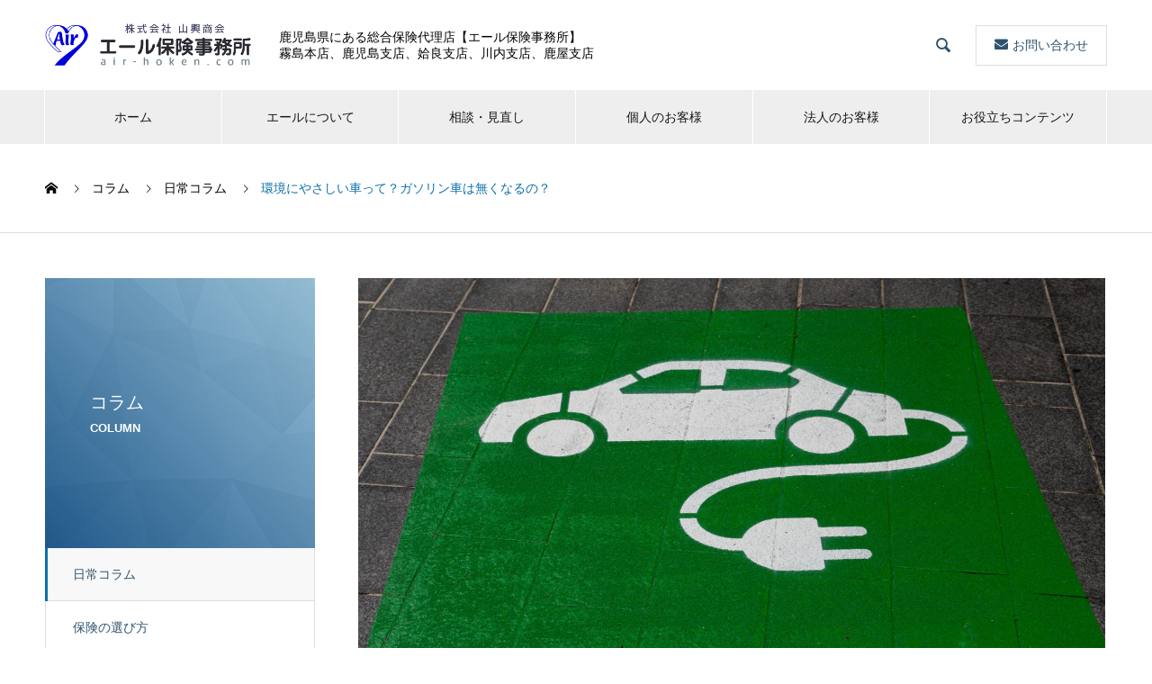

--- FILE ---
content_type: text/html; charset=UTF-8
request_url: https://air-hoken.com/column/8137/
body_size: 13748
content:

<!DOCTYPE html>
<html dir="ltr" lang="ja" prefix="og: https://ogp.me/ns#" prefix="og: http://ogp.me/ns#">
<head>

<!-- エール保険事務所Google Tag Manager -->
<script>(function(w,d,s,l,i){w[l]=w[l]||[];w[l].push({'gtm.start':
new Date().getTime(),event:'gtm.js'});var f=d.getElementsByTagName(s)[0],
j=d.createElement(s),dl=l!='dataLayer'?'&l='+l:'';j.async=true;j.src=
'https://www.googletagmanager.com/gtm.js?id='+i+dl;f.parentNode.insertBefore(j,f);
})(window,document,'script','dataLayer','GTM-WHGW2ZN');</script>
<!-- End エール保険事務所Google Tag Manager -->

<!-- 東京海上Google Tag Manager -->
<script>(function(w,d,s,l,i){w[l]=w[l]||[];w[l].push({'gtm.start':
new Date().getTime(),event:'gtm.js'});var f=d.getElementsByTagName(s)[0], j=d.createElement(s),dl=l!='dataLayer'?'&l='+l:'';j.async=true;j.src= 'https://www.googletagmanager.com/gtm.js?id='+i+dl;f.parentNode.insertBefore(j,f); })(window,document,'script','dataLayer','GTM-K9LTG74');</script>
<!-- End 東京海上Google Tag Manager -->

<meta charset="UTF-8">
  <meta name="viewport" content="width=device-width, initial-scale=1">
  <!--<meta name="description" content="">-->
  <title>環境にやさしい車って？ガソリン車は無くなるの？ | エール保険事務所 − 鹿児島県にある総合保険代理店</title>

		<!-- All in One SEO 4.7.0 - aioseo.com -->
		<meta name="description" content="エール保険事務所のコラムをご覧いただきありがとうございます。 今回は、川内支店が担当させて頂きます。 皆さんは" />
		<meta name="robots" content="max-image-preview:large" />
		<link rel="canonical" href="https://air-hoken.com/column/8137/" />
		<meta name="generator" content="All in One SEO (AIOSEO) 4.7.0" />
		<meta property="og:locale" content="ja_JP" />
		<meta property="og:site_name" content="エール保険事務所 | 鹿児島県にある総合保険代理店 | 霧島本店、姶良支店、川内支店、鹿屋支店" />
		<meta property="og:type" content="article" />
		<meta property="og:title" content="環境にやさしい車って？ガソリン車は無くなるの？ | エール保険事務所 − 鹿児島県にある総合保険代理店" />
		<meta property="og:description" content="エール保険事務所のコラムをご覧いただきありがとうございます。 今回は、川内支店が担当させて頂きます。 皆さんは" />
		<meta property="og:url" content="https://air-hoken.com/column/8137/" />
		<meta property="og:image" content="https://air-hoken.com/air_wordpress/wp-content/uploads/2021/02/air_logo.png" />
		<meta property="og:image:secure_url" content="https://air-hoken.com/air_wordpress/wp-content/uploads/2021/02/air_logo.png" />
		<meta property="og:image:width" content="180" />
		<meta property="og:image:height" content="180" />
		<meta property="article:published_time" content="2022-06-06T03:51:39+00:00" />
		<meta property="article:modified_time" content="2022-07-04T07:02:33+00:00" />
		<meta name="twitter:card" content="summary" />
		<meta name="twitter:title" content="環境にやさしい車って？ガソリン車は無くなるの？ | エール保険事務所 − 鹿児島県にある総合保険代理店" />
		<meta name="twitter:description" content="エール保険事務所のコラムをご覧いただきありがとうございます。 今回は、川内支店が担当させて頂きます。 皆さんは" />
		<meta name="twitter:image" content="https://air-hoken.com/air_wordpress/wp-content/uploads/2021/02/air_logo.png" />
		<script type="application/ld+json" class="aioseo-schema">
			{"@context":"https:\/\/schema.org","@graph":[{"@type":"BreadcrumbList","@id":"https:\/\/air-hoken.com\/column\/8137\/#breadcrumblist","itemListElement":[{"@type":"ListItem","@id":"https:\/\/air-hoken.com\/#listItem","position":1,"name":"\u5bb6","item":"https:\/\/air-hoken.com\/","nextItem":"https:\/\/air-hoken.com\/column\/8137\/#listItem"},{"@type":"ListItem","@id":"https:\/\/air-hoken.com\/column\/8137\/#listItem","position":2,"name":"\u74b0\u5883\u306b\u3084\u3055\u3057\u3044\u8eca\u3063\u3066\uff1f\u30ac\u30bd\u30ea\u30f3\u8eca\u306f\u7121\u304f\u306a\u308b\u306e\uff1f","previousItem":"https:\/\/air-hoken.com\/#listItem"}]},{"@type":"Organization","@id":"https:\/\/air-hoken.com\/#organization","name":"\u30a8\u30fc\u30eb\u4fdd\u967a\u4e8b\u52d9\u6240","description":"\u9e7f\u5150\u5cf6\u770c\u306b\u3042\u308b\u7dcf\u5408\u4fdd\u967a\u4ee3\u7406\u5e97 | \u9727\u5cf6\u672c\u5e97\u3001\u59f6\u826f\u652f\u5e97\u3001\u5ddd\u5185\u652f\u5e97\u3001\u9e7f\u5c4b\u652f\u5e97","url":"https:\/\/air-hoken.com\/","telephone":"+81995420584","logo":{"@type":"ImageObject","url":"https:\/\/air-hoken.com\/air_wordpress\/wp-content\/uploads\/2021\/02\/air_logo.png","@id":"https:\/\/air-hoken.com\/column\/8137\/#organizationLogo","width":180,"height":180,"caption":"\u30a8\u30fc\u30eb\u4fdd\u967a\u4e8b\u52d9\u6240 | \u9e7f\u5150\u5cf6\u770c\u306b\u3042\u308b\u7dcf\u5408\u4fdd\u967a\u4ee3\u7406\u5e97"},"image":{"@id":"https:\/\/air-hoken.com\/column\/8137\/#organizationLogo"}},{"@type":"WebPage","@id":"https:\/\/air-hoken.com\/column\/8137\/#webpage","url":"https:\/\/air-hoken.com\/column\/8137\/","name":"\u74b0\u5883\u306b\u3084\u3055\u3057\u3044\u8eca\u3063\u3066\uff1f\u30ac\u30bd\u30ea\u30f3\u8eca\u306f\u7121\u304f\u306a\u308b\u306e\uff1f | \u30a8\u30fc\u30eb\u4fdd\u967a\u4e8b\u52d9\u6240 \u2212 \u9e7f\u5150\u5cf6\u770c\u306b\u3042\u308b\u7dcf\u5408\u4fdd\u967a\u4ee3\u7406\u5e97","description":"\u30a8\u30fc\u30eb\u4fdd\u967a\u4e8b\u52d9\u6240\u306e\u30b3\u30e9\u30e0\u3092\u3054\u89a7\u3044\u305f\u3060\u304d\u3042\u308a\u304c\u3068\u3046\u3054\u3056\u3044\u307e\u3059\u3002 \u4eca\u56de\u306f\u3001\u5ddd\u5185\u652f\u5e97\u304c\u62c5\u5f53\u3055\u305b\u3066\u9802\u304d\u307e\u3059\u3002 \u7686\u3055\u3093\u306f","inLanguage":"ja","isPartOf":{"@id":"https:\/\/air-hoken.com\/#website"},"breadcrumb":{"@id":"https:\/\/air-hoken.com\/column\/8137\/#breadcrumblist"},"image":{"@type":"ImageObject","url":"https:\/\/air-hoken.com\/air_wordpress\/wp-content\/uploads\/2022\/06\/photo-1594535182308-8ffefbb661e1.webp","@id":"https:\/\/air-hoken.com\/column\/8137\/#mainImage","width":1665,"height":907},"primaryImageOfPage":{"@id":"https:\/\/air-hoken.com\/column\/8137\/#mainImage"},"datePublished":"2022-06-06T12:51:39+09:00","dateModified":"2022-07-04T16:02:33+09:00"},{"@type":"WebSite","@id":"https:\/\/air-hoken.com\/#website","url":"https:\/\/air-hoken.com\/","name":"\u30a8\u30fc\u30eb\u4fdd\u967a\u4e8b\u52d9\u6240","description":"\u9e7f\u5150\u5cf6\u770c\u306b\u3042\u308b\u7dcf\u5408\u4fdd\u967a\u4ee3\u7406\u5e97 | \u9727\u5cf6\u672c\u5e97\u3001\u59f6\u826f\u652f\u5e97\u3001\u5ddd\u5185\u652f\u5e97\u3001\u9e7f\u5c4b\u652f\u5e97","inLanguage":"ja","publisher":{"@id":"https:\/\/air-hoken.com\/#organization"}}]}
		</script>
		<!-- All in One SEO -->

<link rel='dns-prefetch' href='//www.google.com' />
<link rel='dns-prefetch' href='//s.w.org' />
<link rel="alternate" type="application/rss+xml" title="エール保険事務所 &raquo; フィード" href="https://air-hoken.com/feed/" />
<link rel="alternate" type="application/rss+xml" title="エール保険事務所 &raquo; コメントフィード" href="https://air-hoken.com/comments/feed/" />
<link rel='stylesheet' id='wp-block-library-css'  href='https://air-hoken.com/air_wordpress/wp-includes/css/dist/block-library/style.min.css?ver=5.8.12' type='text/css' media='all' />
<link rel='stylesheet' id='contact-form-7-css'  href='https://air-hoken.com/air_wordpress/wp-content/plugins/contact-form-7/includes/css/styles.css?ver=5.5.6' type='text/css' media='all' />
<link rel='stylesheet' id='webfont-style-css'  href='https://air-hoken.com/air_wordpress/wp-content/themes/nano_tcd065-child/css/font-awesome.css?ver=5.8.12' type='text/css' media='all' />
<link rel='stylesheet' id='nano-slick-css'  href='https://air-hoken.com/air_wordpress/wp-content/themes/nano_tcd065/assets/css/slick.min.css?ver=5.8.12' type='text/css' media='all' />
<link rel='stylesheet' id='nano-slick-theme-css'  href='https://air-hoken.com/air_wordpress/wp-content/themes/nano_tcd065/assets/css/slick-theme.min.css?ver=5.8.12' type='text/css' media='all' />
<link rel='stylesheet' id='nano-style-css'  href='https://air-hoken.com/air_wordpress/wp-content/themes/nano_tcd065/style.css?ver=5.8.12' type='text/css' media='all' />
<link rel='stylesheet' id='child-style-css'  href='https://air-hoken.com/air_wordpress/wp-content/themes/nano_tcd065-child/style.css?ver=5.8.12' type='text/css' media='all' />
<link rel='stylesheet' id='tablepress-default-css'  href='https://air-hoken.com/air_wordpress/wp-content/plugins/tablepress/css/build/default.css?ver=2.1.5' type='text/css' media='all' />
<link rel='stylesheet' id='cf7cf-style-css'  href='https://air-hoken.com/air_wordpress/wp-content/plugins/cf7-conditional-fields/style.css?ver=2.4.15' type='text/css' media='all' />
<script type='text/javascript' src='https://air-hoken.com/air_wordpress/wp-includes/js/jquery/jquery.min.js?ver=3.6.0' id='jquery-core-js'></script>
<script type='text/javascript' src='https://air-hoken.com/air_wordpress/wp-includes/js/jquery/jquery-migrate.min.js?ver=3.3.2' id='jquery-migrate-js'></script>
<link rel="https://api.w.org/" href="https://air-hoken.com/wp-json/" /><link rel='shortlink' href='https://air-hoken.com/?p=8137' />
<link rel="alternate" type="application/json+oembed" href="https://air-hoken.com/wp-json/oembed/1.0/embed?url=https%3A%2F%2Fair-hoken.com%2Fcolumn%2F8137%2F" />
<link rel="alternate" type="text/xml+oembed" href="https://air-hoken.com/wp-json/oembed/1.0/embed?url=https%3A%2F%2Fair-hoken.com%2Fcolumn%2F8137%2F&#038;format=xml" />
<link rel="shortcut icon" href="https://air-hoken.com/air_wordpress/wp-content/uploads/2019/05/favicon.ico">
<style>
.c-comment__form-submit:hover,.p-cb__item-btn a,.c-pw__btn,.p-readmore__btn:hover,.p-page-links a:hover span,.p-page-links > span,.p-pager a:hover,.p-pager span,.p-pagetop:focus,.p-pagetop:hover,.p-widget__title{background: #0b70aa}.p-breadcrumb__item{color: #0b70aa}.widget_nav_menu a:hover,.p-article02 a:hover .p-article02__title{color: #0b70aa}.p-entry__body a{color: #0b70aa}body{font-family: "Segoe UI", Verdana, "游ゴシック", YuGothic, "Hiragino Kaku Gothic ProN", Meiryo, sans-serif}.c-logo,.p-page-header__title,.p-banner__title,.p-cover__title,.p-archive-header__title,.p-article05__title,.p-article09__title,.p-cb__item-title,.p-article11__title,.p-article12__title,.p-index-content01__title,.p-header-content__title,.p-megamenu01__item-list > li > a,.p-article13__title,.p-megamenu02__title,.p-cover__header-title{font-family: "Times New Roman", "游明朝", "Yu Mincho", "游明朝体", "YuMincho", "ヒラギノ明朝 Pro W3", "Hiragino Mincho Pro", "HiraMinProN-W3", "HGS明朝E", "ＭＳ Ｐ明朝", "MS PMincho", serif; font-weight: 500}.p-hover-effect--type1:hover img{-webkit-transform: scale(1.1);transform: scale(1.1)}.p-blog__title{color: #000000;font-size: 28px}.p-cat--15{color: #105a84;border: 1px solid #105a84}.p-article04:hover a .p-article04__title{color: #0b70aa}.p-article06__content{border-left: 4px solid #0b70aa}.p-article06__title a:hover{color: #0b70aa}.p-article06__cat:hover{background: #0b70aa}.l-header{background: #ffffff}.l-header--fixed.is-active{background: #ffffff}.l-header__desc{color: #000000;font-size: 14px}.l-header__nav{background: #eeeeee}.p-global-nav > li > a,.p-menu-btn{color: #161616}.p-global-nav > li > a:hover,.p-global-nav > .current-menu-item > a{background: #0b70aa;color: #ffffff}.p-global-nav .sub-menu a{background: #0b70aa;color: #ffffff}.p-global-nav .sub-menu a:hover{background: #09537d;color: #ffffff}.p-global-nav .menu-item-has-children > a > .p-global-nav__toggle::before{border-color: #161616}.p-megamenu02::before{background: #0b70aa}.p-megamenu02__list a:hover .p-article13__title{color: #0b70aa}.p-footer-banners{background: #f4f4f4}.p-info{background: #ffffff;color: #000000}.p-info__logo{font-size: 40px}.p-info__desc{color: #ededed;font-size: 14px}.p-footer-widgets{background: #ffffff;color: #000000}.p-footer-widget__title{color: #0b70aa}.p-footer-nav{background: #ffffff;color: #000000}.p-footer-nav a{color: #000000}.p-footer-nav a:hover{color: #000000}.p-copyright{background: #0b70aa}.p-blog__title,.p-entry,.p-headline,.p-cat-list__title{border-top: 3px solid #0b70aa}.p-works-entry__header{border-bottom: 3px solid #0b70aa}.p-article01 a:hover .p-article01__title,.p-article03 a:hover .p-article03__title,.p-article05__link,.p-article08__title a:hover,.p-article09__link,.p-article07 a:hover .p-article07__title,.p-article10 a:hover .p-article10__title{color: #0b70aa}.p-page-header,.p-list__item a::before,.p-cover__header,.p-works-entry__cat:hover,.p-service-cat-header{background: #0b70aa}.p-page-header__title,.p-cover__header-title{color: #ffffff;font-size: 32px}.p-page-header__sub,.p-cover__header-sub{color: #ffffff;font-size: 16px}.p-works-entry__title{font-size: 32px}.p-entry__body{font-size: 16px}@media screen and (max-width: 767px) {.p-blog__title{font-size: 24px}.p-list .is-current > a{color: #0b70aa}.p-works-entry__title{font-size: 20px}.p-entry__body{font-size: 14px}}@media screen and (max-width: 1199px) {.p-global-nav > li > a,.p-global-nav > li > a:hover{background: #ffffff;color: #161616}}@media screen and (max-width: 991px) {.p-page-header__title,.p-cover__header-title{font-size: 20px}.p-page-header__sub,.p-cover__header-sub{font-size: 14px}}.c-load--type1 { border: 3px solid rgba(11, 112, 170, 0.2); border-top-color: #0b70aa; }
</style>

<!-- BEGIN Analytics Insights v6.3.7 - https://wordpress.org/plugins/analytics-insights/ -->
<script async src="https://www.googletagmanager.com/gtag/js?id=G-08QQR9YZNB"></script>
<script>
  window.dataLayer = window.dataLayer || [];
  function gtag(){dataLayer.push(arguments);}
  gtag('js', new Date());
  gtag('config', 'G-08QQR9YZNB');
  if (window.performance) {
    var timeSincePageLoad = Math.round(performance.now());
    gtag('event', 'timing_complete', {
      'name': 'load',
      'value': timeSincePageLoad,
      'event_category': 'JS Dependencies'
    });
  }
</script>
<!-- END Analytics Insights -->
<!--Lity-->
<link rel="stylesheet" href="https://air-hoken.com/air_wordpress/wp-content/themes/nano_tcd065-child/css/lity.css" media="screen, projection, print">
<script type="text/javascript" src="https://air-hoken.com/air_wordpress/wp-content/themes/nano_tcd065-child/js/lity.min.js"></script>

<!-- Global site tag (gtag.js) - Google Analytics -->
<script async src="https://www.googletagmanager.com/gtag/js?id=UA-159413115-1"></script>
<script>
  window.dataLayer = window.dataLayer || [];
  function gtag(){dataLayer.push(arguments);}
  gtag('js', new Date());

  gtag('config', 'UA-159413115-1');
</script>
</head>
<body class="works-template-default single single-works postid-8137">

<!-- エール保険事務所Google Tag Manager (noscript) -->
<noscript><iframe src="https://www.googletagmanager.com/ns.html?id=GTM-WHGW2ZN"
height="0" width="0" style="display:none;visibility:hidden"></iframe></noscript>
<!-- End エール保険事務所Google Tag Manager (noscript) -->

<!-- 東京海上Google Tag Manager (noscript) -->
<noscript><iframe src="https://www.googletagmanager.com/ns.html?id=GTM-K9LTG74" height="0" width="0" style="display:none;visibility:hidden"></iframe></noscript>
<!-- End 東京海上Google Tag Manager (noscript) -->

  <div id="site_loader_overlay">
  <div id="site_loader_animation" class="c-load--type1">
      </div>
</div>

  <header id="js-header" class="l-header l-header--fixed">
    <div class="l-header__inner l-inner">

      <div class="l-header__logo c-logo">
    <a href="https://air-hoken.com/">
    <img src="https://air-hoken.com/air_wordpress/wp-content/uploads/2019/05/air_logo.png" alt="エール保険事務所 | 鹿児島県にある総合保険代理店 | 霧島本店、姶良支店、川内支店、鹿屋支店" width="220">
  </a>
  </div>

      <p class="l-header__desc">鹿児島県にある総合保険代理店【エール保険事務所】<span>霧島本店、鹿児島支店、姶良支店、川内支店、鹿屋支店</span></p>

            <form id="js-header__form" role="search" method="get" class="l-header__form" action="https://air-hoken.com/" _lpchecked="1">
		    <input id="js-header__form-input" class="l-header__form-input" type="text" value="" name="s" tabindex="-1">
        <button id="js-header__form-close" class="l-header__form-close p-close-btn" aria-hidden="true" type="button">閉じる</button>
      </form>
      <button id="js-header__search" class="l-header__search" aria-hidden="true">&#xe915;</button>
      <!--itb add START-->
	<div class="clearFix boxSet header_tel_pc">
	<ul class="header_telbox">
		<li class="header_contact_btn"><a href="https://air-hoken.com/contact"><i class="fa fa-envelope" aria-hidden="true"></i>お問い合わせ</a></li>
	</ul>
</div><!--itb add END-->
    </div>
    <button id="js-menu-btn" class="p-menu-btn c-menu-btn"></button>
    <nav id="js-header__nav" class="l-header__nav">
      <ul id="js-global-nav" class="p-global-nav l-inner"><li id="menu-item-94" class="menu-item menu-item-type-custom menu-item-object-custom menu-item-home menu-item-94"><a href="https://air-hoken.com/">ホーム<span class="p-global-nav__toggle"></span></a></li>
<li id="menu-item-168" class="menu-item menu-item-type-post_type_archive menu-item-object-company menu-item-has-children menu-item-168"><a href="https://air-hoken.com/company/" data-megamenu="js-megamenu168">エールについて</a>
<ul class="sub-menu">
	<li id="menu-item-50" class="menu-item menu-item-type-post_type menu-item-object-company menu-item-50"><a href="https://air-hoken.com/company/outline/">会社概要<span class="p-global-nav__toggle"></span></a></li>
	<li id="menu-item-6331" class="menu-item menu-item-type-post_type menu-item-object-company menu-item-6331"><a href="https://air-hoken.com/company/branch/">会社案内<span class="p-global-nav__toggle"></span></a></li>
</ul>
</li>
<li id="menu-item-488" class="menu-item menu-item-type-post_type menu-item-object-page menu-item-488"><a href="https://air-hoken.com/consultation/">相談・見直し<span class="p-global-nav__toggle"></span></a></li>
<li id="menu-item-406" class="menu-item menu-item-type-post_type_archive menu-item-object-individual menu-item-406"><a href="https://air-hoken.com/individual/">個人のお客様<span class="p-global-nav__toggle"></span></a></li>
<li id="menu-item-407" class="menu-item menu-item-type-post_type_archive menu-item-object-business menu-item-407"><a href="https://air-hoken.com/business/">法人のお客様<span class="p-global-nav__toggle"></span></a></li>
<li id="menu-item-10714" class="menu-item menu-item-type-custom menu-item-object-custom menu-item-10714"><a target="_blank" rel="noopener" href="https://air-hoken.dp.tmn-agent.com">お役立ちコンテンツ<span class="p-global-nav__toggle"></span></a></li>
</ul>      <button id="js-header__nav-close" class="l-header__nav-close p-close-btn">閉じる</button>
    </nav>

    <div id="js-megamenu168" class="p-megamenu02 js-megamenu">
  <div class="p-megamenu02__inner l-inner">

    <div class="p-megamenu02__header">
      <div>
        <p class="p-megamenu02__title">エールについて</p>
        <p class="p-megamenu02__sub">ABOUT US</p>
      </div>
      <a class="p-megamenu02__link" href="https://air-hoken.com/company/">
        エールについてトップ      </a>
    </div>

    <ul class="p-megamenu02__list">
            <li class="p-article13">
        <a href="https://air-hoken.com/company/outline/">
          <div class="p-article13__img">
            <img width="440" height="400" src="https://air-hoken.com/air_wordpress/wp-content/uploads/2019/05/company_outline_img-1-440x400.jpg" class="attachment-size10 size-size10 wp-post-image" alt="エール保険事務所 | 鹿児島県にある総合保険代理店" loading="lazy" />          </div>
          <div class="p-article13__content">
            <p class="p-article13__title">会社概要</p>
            <p class="p-article13__sub">OUTLINE</p>
          </div>
        </a>
      </li>
            <li class="p-article13">
        <a href="https://air-hoken.com/company/branch/">
          <div class="p-article13__img">
            <img width="440" height="400" src="https://air-hoken.com/air_wordpress/wp-content/uploads/2019/05/company_access_img-1-440x400.jpg" class="attachment-size10 size-size10 wp-post-image" alt="エール保険事務所 | 鹿児島県にある総合保険代理店" loading="lazy" />          </div>
          <div class="p-article13__content">
            <p class="p-article13__title">会社案内</p>
            <p class="p-article13__sub">BRANCH</p>
          </div>
        </a>
      </li>
          </ul>

  </div>
</div>

  </header>
  <main class="l-main">

<ol class="p-breadcrumb c-breadcrumb l-inner" itemscope itemtype="http://schema.org/BreadcrumbList">
<li class="p-breadcrumb__item c-breadcrumb__item c-breadcrumb__item--home" itemprop="itemListElement" itemscope itemtype="http://schema.org/ListItem"><a href="https://air-hoken.com/" itemprop="item"><span itemprop="name">HOME</span></a><meta itemprop="position" content="1"></li>
<li class="p-breadcrumb__item c-breadcrumb__item" itemprop="itemListElement" itemscope itemtype="http://schema.org/ListItem"><a href="https://air-hoken.com/column/" itemprop="item"><span itemprop="name">コラム</span></a><meta itemprop="position" content="2"></li>
<li class="p-breadcrumb__item c-breadcrumb__item" itemprop="itemListElement" itemscope itemtype="http://schema.org/ListItem"><a href="https://air-hoken.com/works_category/column_child_01/" itemprop="item"><span itemprop="name">日常コラム</span></a><meta itemprop="position" content="3"></li>
<li class="p-breadcrumb__item c-breadcrumb__item" itemprop="itemListElement" itemscope itemtype="http://schema.org/ListItem"><span itemprop="name">環境にやさしい車って？ガソリン車は無くなるの？</span><meta itemprop="position" content="4"></li>
</ol>

<div class="l-contents l-contents--grid">

  <div class="l-contents__inner l-inner">

    <header class="l-page-header">
  <div class="p-page-header">
    <h1 class="p-page-header__title">コラム</h1>
    <p class="p-page-header__sub">COLUMN</p>
  </div>
  <ul id="js-list" class="p-list">
<li class="p-list__item is-current is-parent"><a href="https://air-hoken.com/works_category/column_child_01/">日常コラム</a></li><li class="p-list__item"><a href="https://air-hoken.com/works_category/column_child_02/">保険の選び方</a></li><li class="p-list__item"><a href="https://air-hoken.com/works_category/column_child_03/">保険の基礎知識</a></li><li class="p-list__item"><a href="https://air-hoken.com/works_category/column_child_04/">保険の見直し</a></li><li class="p-list__item"><a href="https://air-hoken.com/works_category/column_child_05/">保険相談ガイド</a></li><li class="p-list__item"><a href="https://air-hoken.com/works_category/column_child_06/">事故</a></li><li class="p-list__item"><a href="https://air-hoken.com/works_category/column_child_99/">その他</a></li></ul>
</header>

    <div class="l-primary">

            <article class="p-works-entry">
        <header class="p-works-entry__header">

          			    <div class="p-works-entry__img">
            <img width="1665" height="907" src="https://air-hoken.com/air_wordpress/wp-content/uploads/2022/06/photo-1594535182308-8ffefbb661e1.webp" class="attachment-full size-full wp-post-image" alt="" loading="lazy" srcset="https://air-hoken.com/air_wordpress/wp-content/uploads/2022/06/photo-1594535182308-8ffefbb661e1.webp 1665w, https://air-hoken.com/air_wordpress/wp-content/uploads/2022/06/photo-1594535182308-8ffefbb661e1-300x163.webp 300w, https://air-hoken.com/air_wordpress/wp-content/uploads/2022/06/photo-1594535182308-8ffefbb661e1-1024x558.webp 1024w, https://air-hoken.com/air_wordpress/wp-content/uploads/2022/06/photo-1594535182308-8ffefbb661e1-768x418.webp 768w, https://air-hoken.com/air_wordpress/wp-content/uploads/2022/06/photo-1594535182308-8ffefbb661e1-1536x837.webp 1536w" sizes="(max-width: 1665px) 100vw, 1665px" />          </div>
          
						<a class="p-works-entry__cat" href="https://air-hoken.com/works_category/column_child_01/">日常コラム</a>
						<time class="column__date" datetime="2022-06-06">更新日：2022.06.06</time>

          <h1 class="p-works-entry__title">環境にやさしい車って？ガソリン車は無くなるの？</h1>
        </header>

        <div class="p-entry__body">
        <p>エール保険事務所のコラムをご覧いただきありがとうございます。<br />
今回は、川内支店が担当させて頂きます。</p>
<p>皆さんは、2021年に施政方針演説において<strong>「2035年までに新車販売で電動車100％を実現する」</strong>との発表があったことを覚えていますか？</p>
<p>これは、地球温暖化対策の取り組みの一つとして発表されたものです。<br />
私はこの発表があった時、「まだ先のことだしな～」と実感がなく、あまり気にもしていませんでした。</p>
<p>しかし、昨今の<ins>ガソリンの値上がり</ins>や、<ins>電気自動車や水素燃料自動車が発売される</ins>というニュースから、<ins>ガソリン車廃止に向けての取り組み</ins>も増えてくるのではないかなと感じるようになりました。</p>
<p>最近では、大手自動車メーカーの<strong>【カーボンニュートラルの取り組み】</strong>のＣＭを目にすることが多くなりました。<br />
<strong><a title="環境省の脱炭素ポータル" href="https://ondankataisaku.env.go.jp/carbon_neutral/about/">環境省の【脱炭素ポータル】</a></strong>のサイトを見ると、カーボンニュートラルとは温室効果ガスの排出量と吸収量を均衡させることだとの記載があります。</p>
<p>地球温暖化対策のための環境規制が強まり、電気自動車や水素燃料電池車が普及し始めてきているものの、未だに<ins>新車販売の大半はガソリン車</ins>が占めています。</p>
<p><ins>「エコカー」</ins>や<ins>「環境にやさしい車」</ins>という言葉をよく聞きますが、ガソリンだけで動く車以外にはどういったタイプの車があるのでしょうか？</p>
<h3 class="style3b" style="border-top-color: #2e8b57;">ガソリン車以外の車</h3>
<p><a class="q_button bt_green">ハイブリッド車（HV：Hybrid Vehicle）</a><br />
エンジンとモーター2つの動力で動く車です。<br />
エンジンとモーターの2つを搭載し、通常走行時の動力はエンジン主体とし、発進・低速時などのエンジンが苦手とする領域ではモーターによる補助を行います。</p>
<p><a class="q_button bt_green">電気自動車（EV：Electric Vehicle）</a><br />
自宅や次充電スタンドなどで車載バッテリーを充電して、その電力でモーターを動力として車を走らせます。<br />
エンジンを使用しないため、走行中に二酸化炭素を排出しない環境にやさしい車です。<br />
一見いいことばかりのEVですが、車種の少なさやバッテリー切れの問題、充電スタンドの少なさなど、課題は多く残ったままです。</p>
<p><a class="q_button bt_green">プラグインハイブリッド自動車（PHV: Plug-in Hybrid Vehicle）</a><br />
外部電源からの充電が可能なHVのことを指します。<br />
バッテリーが残っている時はモーターだけで駆動するEVとして走り、バッテリーがなくなったらエンジン併用のHVとして走ります。</p>
<p><a class="q_button bt_green">燃料電池自動車（FCV：Fuel Cell Vehicle）</a><br />
水素タンクの中に入れた水素が、空気中の酸素と化学反応を起こすことで電気を作り出し、モーターを動かす仕組みになっています。<br />
電気自動車と同様、走行時に二酸化炭素を排出しない為、環境にやさしい車だといわれています。</p>
<p>ガソリン車以外にも、さまざまなタイプの車があることがわかりました。</p>
<h3 class="style3b" style="border-top-color: #2e8b57;">最後に</h3>
<p>自動車保険の中には、<ins>ハイブリッド車・電気自動車などのいわゆる<strong>「エコカー」</strong>に対しての割引</ins>や、<ins><strong>「AEB(衝突被害軽減ブレーキ)装着」</strong>による割引</ins>など、お車の性質や装備によって割引を受けられるものもあります。</p>
<p>詳しく知りたい！という方は、是非エール保険までお問い合わせください。</p>
<p>今回紹介した割引の他にも、免許証の色によって割引を受けられることがあります。<br />
以前のコラム<strong><a title="運転免許証のはなし　～免許証からわかること～" href="https://air-hoken.com/column/5932/">『運転免許証のはなし～免許証からわかること～』</a></strong>で取り上げていますので、是非ご覧ください。</p>
<p><ins>環境にやさしく、かつ自動車保険の割引も適用される</ins>ということであれば、新しく車を買い替える際にＨＶ・ＥＶ・ＰＨＶ・ＦＣＶなどのガソリン車以外のご購入も検討してみてはいかがでしょうか。</p>
        </div>

        			  <ul class="p-nav01 c-nav01 u-clearfix">
			  	<li class="p-nav01__item--prev p-nav01__item c-nav01__item c-nav01__item--prev"><a href="https://air-hoken.com/column/7845/" data-prev="前の記事"><span>【自動車保険】日々の見守りを『ドライブレコーダー』で...</span></a></li>
			  	<li class="p-nav01__item--next p-nav01__item c-nav01__item c-nav01__item--next"><a href="https://air-hoken.com/column/8170/" data-next="次の記事"><span>もうすぐ梅雨到来！自動車保険を確認しましょう</span></a></li>
			  </ul>
        
      </article><!-- /.p-works-entry -->
      
            <section class="p-latest-works">
        <h2 class="p-latest-works__headline">コラム</h2>

        <div class="p-latest-works__list">
                    <article class="p-latest-works__list-item p-article08">
            <a class="p-article08__img p-hover-effect--type1" href="https://air-hoken.com/column/6663/">
              <img width="490" height="300" src="https://air-hoken.com/air_wordpress/wp-content/uploads/2022/01/cancer-g4e17d393c_1920-490x300.jpg" class="attachment-size7 size-size7 wp-post-image" alt="" loading="lazy" />            </a>
            <h3 class="p-article08__title">
              <a href="https://air-hoken.com/column/6663/">【がん保険】自分に合った治療の選択を（陽子線治療）</a>
            </h3>
          </article>
                    <article class="p-latest-works__list-item p-article08">
            <a class="p-article08__img p-hover-effect--type1" href="https://air-hoken.com/column/12765/">
              <img width="490" height="300" src="https://air-hoken.com/air_wordpress/wp-content/uploads/2023/10/お金-490x300.webp" class="attachment-size7 size-size7 wp-post-image" alt="" loading="lazy" />            </a>
            <h3 class="p-article08__title">
              <a href="https://air-hoken.com/column/12765/">『未来のお金、いくら必要？４大支出と貯蓄方法』</a>
            </h3>
          </article>
                    <article class="p-latest-works__list-item p-article08">
            <a class="p-article08__img p-hover-effect--type1" href="https://air-hoken.com/column/11233/">
              <img width="490" height="300" src="https://air-hoken.com/air_wordpress/wp-content/uploads/2023/04/avery-evans-RJQE64NmC_o-unsplash-490x300.jpg" class="attachment-size7 size-size7 wp-post-image" alt="" loading="lazy" />            </a>
            <h3 class="p-article08__title">
              <a href="https://air-hoken.com/column/11233/">【クレジットカード】と【〇〇ペイ】って何が違うの？</a>
            </h3>
          </article>
                    <article class="p-latest-works__list-item p-article08">
            <a class="p-article08__img p-hover-effect--type1" href="https://air-hoken.com/column/6743/">
              <img width="490" height="300" src="https://air-hoken.com/air_wordpress/wp-content/uploads/2022/02/daniel-tausis-loeqHoa1uWY-unsplash-490x300.jpg" class="attachment-size7 size-size7 wp-post-image" alt="" loading="lazy" />            </a>
            <h3 class="p-article08__title">
              <a href="https://air-hoken.com/column/6743/">【火災保険】空気が乾燥する季節！火災に気を付けよう</a>
            </h3>
          </article>
                    <article class="p-latest-works__list-item p-article08">
            <a class="p-article08__img p-hover-effect--type1" href="https://air-hoken.com/column/4968/">
              <img width="490" height="300" src="https://air-hoken.com/air_wordpress/wp-content/uploads/2021/06/robot-2587571_960_720-490x300.jpg" class="attachment-size7 size-size7 wp-post-image" alt="" loading="lazy" />            </a>
            <h3 class="p-article08__title">
              <a href="https://air-hoken.com/column/4968/">人間の代わりにロボットが仕事をする時代がくる！？</a>
            </h3>
          </article>
                    <article class="p-latest-works__list-item p-article08">
            <a class="p-article08__img p-hover-effect--type1" href="https://air-hoken.com/column/12564/">
              <img width="490" height="300" src="https://air-hoken.com/air_wordpress/wp-content/uploads/2023/09/photo-1518101645466-7795885ff8f8-490x300.webp" class="attachment-size7 size-size7 wp-post-image" alt="" loading="lazy" />            </a>
            <h3 class="p-article08__title">
              <a href="https://air-hoken.com/column/12564/">【子どもに医療保険は必要？】</a>
            </h3>
          </article>
                  </div>

     </section>
    
    </div><!-- /.l-primary -->
    <div class="l-secondary">
<div class="p-widget widget_nav_menu" id="nav_menu-8">
<h2 class="p-widget__title">MENU</h2><div class="menu-menu_side-container"><ul id="menu-menu_side" class="menu"><li id="menu-item-417" class="menu-item menu-item-type-custom menu-item-object-custom menu-item-home menu-item-417"><a href="https://air-hoken.com/">ホーム</a></li>
<li id="menu-item-430" class="menu-item menu-item-type-post_type_archive menu-item-object-individual menu-item-430"><a href="https://air-hoken.com/individual/">個人のお客様</a></li>
<li id="menu-item-429" class="menu-item menu-item-type-post_type_archive menu-item-object-business menu-item-429"><a href="https://air-hoken.com/business/">法人のお客様</a></li>
<li id="menu-item-421" class="menu-item menu-item-type-post_type menu-item-object-page menu-item-421"><a href="https://air-hoken.com/under-review/">ご検討中のお客様</a></li>
<li id="menu-item-426" class="menu-item menu-item-type-post_type menu-item-object-page menu-item-426"><a href="https://air-hoken.com/consultation/">相談・見直し</a></li>
<li id="menu-item-424" class="menu-item menu-item-type-post_type menu-item-object-page menu-item-424"><a href="https://air-hoken.com/strength/">弊社の強み</a></li>
<li id="menu-item-419" class="menu-item menu-item-type-post_type menu-item-object-page menu-item-419"><a href="https://air-hoken.com/voice/">お客様の声</a></li>
<li id="menu-item-433" class="menu-item menu-item-type-post_type_archive menu-item-object-company menu-item-433"><a href="https://air-hoken.com/company/">エールについて</a></li>
<li id="menu-item-434" class="menu-item menu-item-type-post_type menu-item-object-company menu-item-434"><a href="https://air-hoken.com/company/outline/">会社概要</a></li>
<li id="menu-item-6335" class="menu-item menu-item-type-post_type menu-item-object-company menu-item-6335"><a href="https://air-hoken.com/company/branch/">会社案内</a></li>
<li id="menu-item-425" class="menu-item menu-item-type-post_type menu-item-object-page menu-item-425"><a href="https://air-hoken.com/recruit/">採用情報</a></li>
<li id="menu-item-418" class="menu-item menu-item-type-post_type menu-item-object-page menu-item-418"><a href="https://air-hoken.com/contact/">お問い合わせ</a></li>
</ul></div></div>
<div class="p-widget tcdw_banner_list1_widget" id="tcdw_banner_list1_widget-4">

<ul class="p-banners-list">
<li class="p-banners-list__item p-banner"><a href="https://air-hoken.com/news/"><div class="p-banner__content" style="background: linear-gradient(to right, rgba(0, 102, 191, 0.75) 0%, transparent 75%);"><p>お知らせ</p></div><img src="https://air-hoken.com/air_wordpress/wp-content/uploads/2019/06/sidebar_news.jpg" alt=""></a></li><li class="p-banners-list__item p-banner"><a href="https://air-hoken.com/privacy-policy/"><div class="p-banner__content" style="background: linear-gradient(to right, rgba(0, 0, 0, 0.75) 0%, transparent 75%);"><p>個人情報の取り扱いについて</p></div><img src="https://air-hoken.com/air_wordpress/wp-content/uploads/2019/06/sidebar_privacy-policy.jpg" alt=""></a></li><li class="p-banners-list__item p-banner"><a href="https://air-hoken.com/invitation-policy/"><div class="p-banner__content" style="background: linear-gradient(to right, rgba(0, 0, 0, 0.75) 0%, transparent 75%);"><p>お客様への販売・勧誘について</p></div><img src="https://air-hoken.com/air_wordpress/wp-content/uploads/2019/06/sidebar_invitation-policy.jpg" alt=""></a></li></ul>
</div>
<div class="p-widget tcdw_banner_list1_widget" id="tcdw_banner_list1_widget-5">

<ul class="p-banners-list">
<li class="p-banners-list__item p-banner"><a href="https://air-hoken.com/column/"><div class="p-banner__content" style="background: linear-gradient(to right, rgba(0, 102, 191, 0.75) 0%, transparent 75%);"><p>コラム</p></div><img src="https://air-hoken.com/air_wordpress/wp-content/uploads/2019/06/sidebar_column.jpg" alt=""></a></li><li class="p-banners-list__item p-banner"><a href="https://air-hoken.dp.tmn-agent.com/" target="_blank"><div class="p-banner__content" style="background: linear-gradient(to right, rgba(0, 102, 191, 0.75) 0%, transparent 75%);"><p>お役立ちコンテンツ</p></div><img src="https://air-hoken.com/air_wordpress/wp-content/uploads/2023/01/side_banner_dp02.jpg" alt=""></a></li><li class="p-banners-list__item p-banner"><a href="https://air-hoken.com/air_book/"><div class="p-banner__content" style="background: linear-gradient(to right, rgba(0, 102, 191, 0.75) 0%, transparent 75%);"><p>エールブック</p></div><img src="https://air-hoken.com/air_wordpress/wp-content/uploads/2019/05/top_2col_under_banner_img03.jpg" alt=""></a></li></ul>
</div>
</div><!-- /.l-secondary -->
  </div>
</div>

  </main>
  <footer class="l-footer">

    <div class="p-info">
      <div class="p-info__inner l-inner footer_logo_box">

        <div class="p-info__logo c-logo">
    <a href="https://air-hoken.com/">
  <img src="https://air-hoken.com/air_wordpress/wp-content/uploads/2019/05/air_logo_footer.png" alt="エール保険事務所" width="180">
  </a>
  </div>

        <p class="p-info__desc">保険の相談・見直しのことならエール保険事務所にお任せください。お客様に安心と安全をお届けし、地域社会の発展に貢献します。</p>

	      <ul class="p-social-nav">
                                                            	      </ul>
      </div>
    </div>

<!--ITB_add_start-->
<div class="footer-insurance_company">
	<div class="l-inner">
		<h3 class="footer_insurance_company_ttl">取扱保険会社一覧</h3>
		<div class="clearFix boxSet">
			<div class="col one-third left">
				<p class="img mb30"><a href="https://www.tokiomarine-nichido.co.jp/" target="_blank"><img src="https://air-hoken.com/air_wordpress/wp-content/themes/nano_tcd065-child/images/footer_insurance_company_img01.jpg" alt="東京海上日動"></a></p>
			</div>
			<div class="col one-third">
				<p class="img mb30"><a href="https://www.tmn-anshin.co.jp/" target="_blank"><img src="https://air-hoken.com/air_wordpress/wp-content/themes/nano_tcd065-child/images/footer_insurance_company_img02.jpg" alt="東京海上日動あんしん生命"></a></p>
			</div>
			<div class="col one-third right">
				<p class="img mb30"><a href="https://www.metlife.co.jp/" target="_blank"><img src="https://air-hoken.com/air_wordpress/wp-content/themes/nano_tcd065-child/images/footer_insurance_company_img03.jpg" alt="メットライフ生命"></a></p>
			</div>
		</div>
		<div class="clearFix boxSet">
			<div class="col one-third left">
				<p class="img mb30"><a href="https://www.orixlife.co.jp/" target="_blank"><img src="https://air-hoken.com/air_wordpress/wp-content/themes/nano_tcd065-child/images/footer_insurance_company_img04.jpg" alt="オリックス生命"></a></p>
			</div>
			<div class="col one-third">
				<p class="img mb30"><a href="https://www.sonylife.co.jp/" target="_blank"><img src="https://air-hoken.com/air_wordpress/wp-content/themes/nano_tcd065-child/images/footer_insurance_company_img05.jpg" alt="ソニー生命"></a></p>
			</div>
			<div class="col one-third right">
				<p class="img mb30"><a href="https://nishijikyo.com/" target="_blank"><img src="https://air-hoken.com/air_wordpress/wp-content/themes/nano_tcd065-child/images/footer_insurance_company_img06.jpg" alt="西日本自動車共済協同組合"></a></p>
			</div>
		</div>
	</div>
</div>
<!--/ITB_add_end-->

    
<!--ITB_住所項目追加_START-->
	<div class="clearFix boxSet footer_addressBox">
	<div class="footer_inner">
		<div class="ad_border_box footer_kirishima">
			<div class="clearFix boxSet">
				<div class="col two-fifth left">
										<p class ="img mb10"><img src="https://air-hoken.com/air_wordpress/wp-content/uploads/2020/07/footer_img01.jpg" alt="エール保険事務所 霧島本店"></p>
									</div>
				<div class="col three-fifth right">
					<h3 class="footer_name_ttl">霧島本店</h3>
					<p><span class="sp_block">〒899-5115&nbsp;</span>鹿児島県霧島市隼人町東郷1丁目267-1</p>
					<p class="footer_map"><a href="https://www.google.co.jp/maps/place/%E3%82%A8%E3%83%BC%E3%83%AB%E4%BF%9D%E9%99%BA%E4%BA%8B%E5%8B%99%E6%89%80/@31.7721351,130.7581223,20.6z/data=!4m13!1m7!3m6!1s0x353efcf8f594c7f9:0xc620ef47b1254fe7!2z44CSODk5LTUxMTUg6bm_5YWQ5bO255yM6Zyn5bO25biC6Zq85Lq655S65p2x6YO377yR5LiB55uu77yS77yW77yX4oiS77yR!3b1!8m2!3d31.7722114!4d130.757924!3m4!1s0x353efcf8f594c7f9:0xb8a3bd16bbb71523!8m2!3d31.7721755!4d130.7579359?hl=ja&z=16" target="_blank">大きな地図で見る</a></p>
					<dl class="footer_telnumber">
						<dd><span><i>TEL</i></span>0995-42-0584</dd>
						<dd class="footer_tel_none"><span><i>FAX</i></span>0995-42-2255</dd>
					</dl>
				</div>
			</div>
		</div>
		<div class="clearFix boxSet">
			<div class="col one-fourth left">
				<div class="ad_border_box">
										<p class ="img mb10"><img src="https://air-hoken.com/air_wordpress/wp-content/uploads/2022/05/air-hoken-kagoshima_footer.jpg" alt="エール保険事務所 鹿児島支店"></p>
										<h3 class="footer_name_ttl">鹿児島支店</h3>
					<p>〒890-0055<br>鹿児島県鹿児島市上荒田町12-12<br>Bricksビル201</p>
					<p class="footer_map"><a href="https://www.google.co.jp/maps/place/%E3%80%92890-0055+%E9%B9%BF%E5%85%90%E5%B3%B6%E7%9C%8C%E9%B9%BF%E5%85%90%E5%B3%B6%E5%B8%82%E4%B8%8A%E8%8D%92%E7%94%B0%E7%94%BA%EF%BC%91%EF%BC%92%E2%88%92%EF%BC%91%EF%BC%92/@31.5763161,130.5453866,17z/data=!3m1!4b1!4m5!3m4!1s0x353e674995a6532d:0x364203adfbbd2725!8m2!3d31.5763161!4d130.5475806?hl=ja&authuser=0" target="_blank">大きな地図で見る</a></p>
					<dl class="footer_telnumber">
						<dd><span><i>TEL</i></span>099-255-2015</dd>
						<dd class="footer_tel_none"><span><i>FAX</i></span>099-255-2045</dd>
					</dl>
				</div>
			</div>
			<div class="col one-fourth">
				<div class="ad_border_box">
										<p class ="img mb10"><img src="https://air-hoken.com/air_wordpress/wp-content/uploads/2023/06/air_aira_230619_img.jpg" alt="エール保険事務所 姶良支店"></p>
										<h3 class="footer_name_ttl">姶良支店</h3>
					<p>〒899-5433<br>鹿児島県姶良市西宮島町12番地1</p>
					<p class="footer_map"><a href="https://www.google.com/maps/place/%E3%80%92899-5433+%E9%B9%BF%E5%85%90%E5%B3%B6%E7%9C%8C%E5%A7%B6%E8%89%AF%E5%B8%82%E8%A5%BF%E5%AE%AE%E5%B3%B6%E7%94%BA%EF%BC%91%EF%BC%92%E2%88%92%EF%BC%91/@31.7233889,130.6217298,18z/data=!4m6!3m5!1s0x353e57f0dee5c8bb:0xb8eff4574f4e9bfa!8m2!3d31.7232139!4d130.6222893!16s%2Fg%2F11c4cmsxtt" target="_blank">大きな地図で見る</a></p>
					<dl class="footer_telnumber">
						<dd><span><i>TEL</i></span>0995-73-7080</dd>
						<dd class="footer_tel_none"><span><i>FAX</i></span>0995-73-7081</dd>
					</dl>
				</div>
			</div>
			<div class="col one-fourth">
				<div class="ad_border_box">
										<p class ="img mb10"><img src="https://air-hoken.com/air_wordpress/wp-content/uploads/2020/10/footer_img03.jpg" alt="エール保険事務所 川内支店"></p>
										<h3 class="footer_name_ttl">川内支店</h3>
					<p>〒895-0074<br>鹿児島県薩摩川内市原田町1-24</p>
					<p class="footer_map"><a href="https://www.google.co.jp/maps?q=%E9%B9%BF%E5%85%90%E5%B3%B6%E7%9C%8C%E8%96%A9%E6%91%A9%E5%B7%9D%E5%86%85%E5%B8%82%E5%8E%9F%E7%94%B0%E7%94%BA1-24&hl=ja&ie=UTF8&ll=31.826688,130.307314&spn=0.012762,0.027788&sll=31.825612,130.314395&sspn=0.012762,0.027788&vpsrc=6&brcurrent=3,0x353e2318884dc3c3:0x4c027ceb3403d935,0&hnear=%E9%B9%BF%E5%85%90%E5%B3%B6%E7%9C%8C%E8%96%A9%E6%91%A9%E5%B7%9D%E5%86%85%E5%B8%82%E5%8E%9F%E7%94%B0%E7%94%BA%EF%BC%91%E2%88%92%EF%BC%92%EF%BC%94&t=m&z=16" target="_blank">大きな地図で見る</a></p>
					<dl class="footer_telnumber">
						<dd><span><i>TEL</i></span>0996-27-1121</dd>
						<dd class="footer_tel_none"><span><i>FAX</i></span>0996-29-3788</dd>
					</dl>
				</div>
			</div>
			<div class="col one-fourth right">
				<div class="ad_border_box">
										<p class ="img mb10"><img src="https://air-hoken.com/air_wordpress/wp-content/uploads/2020/10/footer_img04.jpg" alt="エール保険事務所 鹿屋支店"></p>
										<h3 class="footer_name_ttl">鹿屋支店</h3>
					<p>〒893-1204<br>鹿児島県肝属郡肝付町富山1534-1</p>
					<p class="footer_map"><a href="https://www.google.co.jp/maps/place/%E3%80%92893-1204+%E9%B9%BF%E5%85%90%E5%B3%B6%E7%9C%8C%E8%82%9D%E5%B1%9E%E9%83%A1%E8%82%9D%E4%BB%98%E7%94%BA%E5%AF%8C%E5%B1%B1%EF%BC%91%EF%BC%95%EF%BC%93%EF%BC%94%E2%88%92%EF%BC%91/@31.3761273,130.9016375,16z/data=!4m5!3m4!1s0x353e96994b60c589:0xb35b9bf22946e58d!8m2!3d31.3770066!4d130.9021654?hl=ja" target="_blank">大きな地図で見る</a></p>
					<dl class="footer_telnumber">
						<dd><span><i>TEL</i></span>0994-31-5222</dd>
						<dd class="footer_tel_none"><span><i>FAX</i></span>0994-31-5181</dd>
					</dl>
				</div>
			</div>
		</div>
	</div>
</div><!--/ ITB_住所項目追加_END-->

        <div class="p-footer-widgets">
      <div class="p-footer-widgets__inner l-inner footer_menu_list_box">
        <div class="p-footer-widgets__item p-footer-widget widget_nav_menu" id="nav_menu-2">
<div class="menu-footermenu_home-container"><ul id="menu-footermenu_home" class="menu"><li id="menu-item-374" class="menu-item menu-item-type-custom menu-item-object-custom menu-item-home menu-item-374"><a href="https://air-hoken.com/">ホーム</a></li>
</ul></div></div>
<div class="p-footer-widgets__item p-footer-widget widget_nav_menu" id="nav_menu-3">
<div class="menu-footermenu01-container"><ul id="menu-footermenu01" class="menu"><li id="menu-item-403" class="menu-item menu-item-type-post_type_archive menu-item-object-individual menu-item-403"><a href="https://air-hoken.com/individual/">個人のお客様</a></li>
<li id="menu-item-404" class="menu-item menu-item-type-post_type_archive menu-item-object-business menu-item-404"><a href="https://air-hoken.com/business/">法人のお客様</a></li>
<li id="menu-item-371" class="menu-item menu-item-type-post_type menu-item-object-page menu-item-371"><a href="https://air-hoken.com/under-review/">ご検討中のお客様</a></li>
<li id="menu-item-370" class="menu-item menu-item-type-post_type menu-item-object-page menu-item-370"><a href="https://air-hoken.com/consultation/">相談・見直し</a></li>
<li id="menu-item-373" class="menu-item menu-item-type-post_type menu-item-object-page menu-item-373"><a href="https://air-hoken.com/strength/">弊社の強み</a></li>
<li id="menu-item-372" class="menu-item menu-item-type-post_type menu-item-object-page menu-item-372"><a href="https://air-hoken.com/voice/">お客様の声</a></li>
</ul></div></div>
<div class="p-footer-widgets__item p-footer-widget widget_nav_menu" id="nav_menu-4">
<div class="menu-footermenu02-container"><ul id="menu-footermenu02" class="menu"><li id="menu-item-353" class="menu-item menu-item-type-post_type_archive menu-item-object-company menu-item-353"><a href="https://air-hoken.com/company/">エールについて</a></li>
<li id="menu-item-354" class="menu-item menu-item-type-post_type menu-item-object-company menu-item-354"><a href="https://air-hoken.com/company/outline/">会社概要</a></li>
<li id="menu-item-6332" class="menu-item menu-item-type-post_type menu-item-object-company menu-item-6332"><a href="https://air-hoken.com/company/branch/">会社案内</a></li>
<li id="menu-item-369" class="menu-item menu-item-type-post_type menu-item-object-page menu-item-369"><a href="https://air-hoken.com/recruit/">採用情報</a></li>
<li id="menu-item-2484" class="menu-item menu-item-type-post_type_archive menu-item-object-interview menu-item-2484"><a href="https://air-hoken.com/interview/">社員インタビュー</a></li>
</ul></div></div>
<div class="p-footer-widgets__item p-footer-widget widget_nav_menu" id="nav_menu-5">
<div class="menu-footermenu03-container"><ul id="menu-footermenu03" class="menu"><li id="menu-item-376" class="menu-item menu-item-type-post_type menu-item-object-page menu-item-376"><a href="https://air-hoken.com/contact/">お問い合わせ</a></li>
<li id="menu-item-375" class="menu-item menu-item-type-post_type_archive menu-item-object-news menu-item-375"><a href="https://air-hoken.com/news/">お知らせ</a></li>
<li id="menu-item-377" class="menu-item menu-item-type-post_type_archive menu-item-object-works menu-item-377"><a href="https://air-hoken.com/column/">コラム</a></li>
<li id="menu-item-2480" class="menu-item menu-item-type-post_type_archive menu-item-object-study menu-item-2480"><a href="https://air-hoken.com/study/">勉強会</a></li>
<li id="menu-item-378" class="menu-item menu-item-type-post_type_archive menu-item-object-air_book menu-item-378"><a href="https://air-hoken.com/air_book/">エールブック</a></li>
</ul></div></div>
<div class="widget_text p-footer-widgets__item p-footer-widget widget_custom_html" id="custom_html-2">
<div class="textwidget custom-html-widget"><a href="https://job.mynavi.jp/26/pc/search/corp259890/outline.html" target="_blank" rel="noopener">
<img src="https://job.mynavi.jp/conts/kigyo/2026/logo/banner_logo_195_60.gif" alt="マイナビ2026" border="0">
</a><br><br>
<a href="https://air-hoken.dp.tmn-agent.com/" target="_blank" rel="noopener"> 
<img src="https://air-hoken.com/air_wordpress/wp-content/uploads/2023/01/footer_banner_dp.jpg" alt="デジプラ" border="0"> 
</a></div></div>
      </div>
    </div><!-- /.p-footer-widgets -->
        <ul id="menu-footersubmenu" class="p-footer-nav"><li id="menu-item-348" class="menu-item menu-item-type-post_type menu-item-object-page menu-item-privacy-policy menu-item-348"><a href="https://air-hoken.com/privacy-policy/">個人情報の取り扱いについて</a></li>
<li id="menu-item-346" class="menu-item menu-item-type-post_type menu-item-object-page menu-item-346"><a href="https://air-hoken.com/invitation-policy/">お客様への販売・勧誘について</a></li>
<li id="menu-item-347" class="menu-item menu-item-type-post_type menu-item-object-page menu-item-347"><a href="https://air-hoken.com/sitemap/">サイトマップ</a></li>
</ul>
    <p class="p-copyright">
		<script type="text/javascript">
				function ShowNowYear() {
				var now = new Date();
				var year = now.getFullYear();
				document.write(year);
				}
				</script>
		<small>&copy;<script type="text/javascript">
				ShowNowYear();
				</script>&nbsp;Air&nbsp;Hoken&nbsp;Office.</small>
    </p>
    <div id="js-pagetop" class="p-pagetop"><a href="#"></a></div>
  </footer>
  <script type='text/javascript' src='https://air-hoken.com/air_wordpress/wp-includes/js/dist/vendor/regenerator-runtime.min.js?ver=0.13.7' id='regenerator-runtime-js'></script>
<script type='text/javascript' src='https://air-hoken.com/air_wordpress/wp-includes/js/dist/vendor/wp-polyfill.min.js?ver=3.15.0' id='wp-polyfill-js'></script>
<script type='text/javascript' id='contact-form-7-js-extra'>
/* <![CDATA[ */
var wpcf7 = {"api":{"root":"https:\/\/air-hoken.com\/wp-json\/","namespace":"contact-form-7\/v1"}};
/* ]]> */
</script>
<script type='text/javascript' src='https://air-hoken.com/air_wordpress/wp-content/plugins/contact-form-7/includes/js/index.js?ver=5.5.6' id='contact-form-7-js'></script>
<script type='text/javascript' id='google-invisible-recaptcha-js-before'>
var renderInvisibleReCaptcha = function() {

    for (var i = 0; i < document.forms.length; ++i) {
        var form = document.forms[i];
        var holder = form.querySelector('.inv-recaptcha-holder');

        if (null === holder) continue;
		holder.innerHTML = '';

         (function(frm){
			var cf7SubmitElm = frm.querySelector('.wpcf7-submit');
            var holderId = grecaptcha.render(holder,{
                'sitekey': '6LfqI9QUAAAAAP0WFhokkOAUQ2LGGKhj7yuB6Nly', 'size': 'invisible', 'badge' : 'bottomright',
                'callback' : function (recaptchaToken) {
					if((null !== cf7SubmitElm) && (typeof jQuery != 'undefined')){jQuery(frm).submit();grecaptcha.reset(holderId);return;}
					 HTMLFormElement.prototype.submit.call(frm);
                },
                'expired-callback' : function(){grecaptcha.reset(holderId);}
            });

			if(null !== cf7SubmitElm && (typeof jQuery != 'undefined') ){
				jQuery(cf7SubmitElm).off('click').on('click', function(clickEvt){
					clickEvt.preventDefault();
					grecaptcha.execute(holderId);
				});
			}
			else
			{
				frm.onsubmit = function (evt){evt.preventDefault();grecaptcha.execute(holderId);};
			}


        })(form);
    }
};
</script>
<script type='text/javascript' async defer src='https://www.google.com/recaptcha/api.js?onload=renderInvisibleReCaptcha&#038;render=explicit' id='google-invisible-recaptcha-js'></script>
<script type='text/javascript' src='https://air-hoken.com/air_wordpress/wp-content/themes/nano_tcd065/assets/js/bundle.js?ver=1.4' id='nano-bundle-js'></script>
<script type='text/javascript' src='https://air-hoken.com/air_wordpress/wp-content/themes/nano_tcd065/assets/js/comment.js?ver=1.4' id='nano-comment-js'></script>
<script type='text/javascript' id='wpcf7cf-scripts-js-extra'>
/* <![CDATA[ */
var wpcf7cf_global_settings = {"ajaxurl":"https:\/\/air-hoken.com\/air_wordpress\/wp-admin\/admin-ajax.php"};
/* ]]> */
</script>
<script type='text/javascript' src='https://air-hoken.com/air_wordpress/wp-content/plugins/cf7-conditional-fields/js/scripts.js?ver=2.4.15' id='wpcf7cf-scripts-js'></script>
<script type='text/javascript' src='https://air-hoken.com/air_wordpress/wp-includes/js/wp-embed.min.js?ver=5.8.12' id='wp-embed-js'></script>
<script>
(function($) {
  var initialized = false;
  var initialize = function() {
    if (initialized) return;
    initialized = true;

    $(document).trigger('js-initialized');
    $(window).trigger('resize').trigger('scroll');
  };

  	$(window).load(function() {
    setTimeout(initialize, 800);
		$('#site_loader_animation:not(:hidden, :animated)').delay(600).fadeOut(400);
		$('#site_loader_overlay:not(:hidden, :animated)').delay(900).fadeOut(800);
	});
	setTimeout(function(){
		setTimeout(initialize, 800);
		$('#site_loader_animation:not(:hidden, :animated)').delay(600).fadeOut(400);
		$('#site_loader_overlay:not(:hidden, :animated)').delay(900).fadeOut(800);
	}, 3000);

  
})(jQuery);
</script>
<!--accordion.js-->
<script type="text/javascript" src="https://air-hoken.com/air_wordpress/wp-content/themes/nano_tcd065-child/js/accordion.js"></script>
</body>
</html>


--- FILE ---
content_type: text/css
request_url: https://air-hoken.com/air_wordpress/wp-content/themes/nano_tcd065-child/style.css?ver=5.8.12
body_size: 21993
content:
@charset "UTF-8";
/*
Theme Name:    nano_tcd065-child
Theme URI:
Description:   WordPressテーマ「NANO」のエール保険事務所様用カスタマイズテーマです。
Template:      nano_tcd065
Author:        ITBlade Inc.
AuthorURI:     http://itblade-jp.com/
Version:       1.4
*/

/* ==================================================  
	+1: Leyout Pattern Set
================================================== */
.boxSet {
	clear: both;
	float: none;
}
/* clearFix
================================================== */
.clearFix:after { content: "."; clear: both; height: 0; visibility: hidden; display: block; }

.clearFix { display: inline-block; }

/* Hides from IE-mac \*/
* html .clearFix { zoom:1; height: 1%; }

.clearFix { display: block; }/* End hide from IE-mac */

/* ------ General Settings ------ */

/* フルードイメージ対応 */
img {
	max-width: 100%;
	height: auto;
}
.img {
	text-align: center;
}
img {
  flex-shrink: 0;
}

/* フォームマージン対応 */
.mt5-2 {
	margin-top: 5px;
}
@media screen and (max-width: 991px) {
	.mt5-2 {
		margin-top: 2px;
	}
}
/* ==================================================
	レスポンシブ_カラム対応
================================================== */
/* 各カラムを横並びにし、左マージンを設定 */
.col {
	float: left;
	margin-left: 3.2258064515%;
}

/* 左端のカラムの左マージンを削除 */
.col:first-child,
.col.left {margin-left: 0;}

/* カラムの左右を入れ替えるための設定 */
.col.right {
	float: right;
	margin-left: 3.2258064515%;
}
/* 各カラムの幅を％で設定 */
.one-second {width: 48.3870967741%;}
.one-third {width: 31.1827956988%;}
.two-third {width: 65.5913978494%;}

.one-third2 {width: 26.7741935482%;}
.two-third2 {width: 70%;}

.one-fourth {width: 22.580645161375%;}
.two-fourth {width: 48.38709677425%;}
.three-fourth {width: 74.193548387125%;}

.one-fifth {width: 17.4193548388%;}
.two-fifth {width: 38.0645161291%;}
.three-fifth {width: 58.7096774194%;}
.four-fifth {width: 79.3548387097%;}

.disp_pc {
	display: block;
}
.disp_sp {
	display: none;
}
@media screen and (max-width: 767px) {

	/* ------ Column ------ */

	/* 各カラムの横並びを解除し、縦１列に並べる */
	.col,
	.col.left,
	.col.right {
		float: none;
		width: auto;
		margin-left: 0;
	}
	.col.sp_float_one-fourth {
		float: left;
		width: 22.580645161375%;
		margin-left: 3.2258064515%;
	}
	.col.sp_float_one-fourth:first-child,
	.col.sp_float_one-fourth.left {margin-left: 0;}
	.col.sp_float_one-fourth.right {
		float: right;
		margin-left: 3.2258064515%;
	}
	.disp_pc {
		display: none;
	}
	.disp_sp {
		display: block;
	}
}
/* ==================================================
	header
================================================== */
.l-header {
	border-bottom: none !important;
	position: absolute;
	height: 160px;
	z-index: 2;
}
.l-header--fixed.is-active {
	height: 130px;
	top: 0;
}
@media only screen and (max-width: 1199px) {
	.l-header,
	.l-header--fixed.is-active {
		height: 60px;
	}
}
@media only screen and (min-width: 1200px) {
	.is-active .l-header__inner {
		height: 70px;
	}
}
@media only screen and (max-width: 1199px) {
	.l-header__inner {
		height: 100%;
	}
}
.l-header .c-logo img {
	width: 230px;
}
@media screen and (min-width: 768px) and (max-width: 1199px) {
	.l-header .c-logo img {
		width: 190px;
	}
}
@media screen and (max-width: 767px) {
	.l-header .c-logo img {
		width: 160px;
	}
}
.l-header__search {
    color: #2f526e;
}
.l-header__search:hover {
    color: #999;
}
@media only screen and (max-width: 1199px) {
	.l-header__inner .header_tel_pc {
		display: none;
	}
}
.l-header__inner ul.header_telbox {
	list-style: none;
}
.l-header__inner ul.header_telbox li {
	float: left;
	margin-left: 20px;
	line-height: 35px;
	-webkit-box-sizing: border-box;
	-moz-box-sizing: border-box;
	-ms-box-sizing: border-box;
	-o-box-sizing: border-box;
	box-sizing: border-box;
}
.l-header__inner ul.header_telbox li.header_contact_btn a {
	padding: 5px 20px;
	background: #ffffff;
	border: 1px solid #ddd;
	-webkit-box-sizing: border-box;
	-moz-box-sizing: border-box;
	-ms-box-sizing: border-box;
	-o-box-sizing: border-box;
	box-sizing: border-box;
	line-height: 33px;
	text-align: center;
	font-size: 14px;
	color: #2f526e;
	display: block;
	height: 45px;
}
.l-header__inner ul.header_telbox li.header_contact_btn a i.fa {
	padding-right: 5px;
	color: #2f526e;
	font-size: 15px;
	position: relative;
	top: -1px;
}
.l-header__inner ul.header_telbox li.header_contact_btn a:hover {
	background: #fafafa;
	border: 1px solid #0b70aa;
	color: #0b70aa;
}
.l-header__inner ul.header_telbox li.header_contact_btn a:hover i.fa {
	color: #0b70aa;
}
.l-header__inner ul.header_telbox li.header_tel {
	font-size: 28px;
	/*font-weight: bold;*/
	color: #2f526e;
	font-family: 'Century Gothic', 'ヒラギノ角ゴ Pro W3', 'Hiragino Kaku Gothic Pro', 'メイリオ', Meiryo, 'ＭＳ Ｐゴシック', sans-serif;
}
.l-header__inner ul.header_telbox li.header_tel i.fa {
	font-size: 28px;
	color: #2f526e;
	padding-right: 5px;
}
.l-header__inner .l-header__desc span {
	display: block;
	padding-top: 4px;
}
/*.p-global-nav > li > a:hover,
.p-global-nav .sub-menu a:hover {
	background: #eee !important;
}*/
/*スマホMENUカスタマイズ*/
@media only screen and (max-width: 1199px) {
	.l-header--fixed .p-global-nav {
		padding: 0;
		margin: 20px auto 14px;
	}
}
@media only screen and (max-width: 1199px) {
	.p-global-nav > li {
		margin: 0 0 6px 0;
		width: calc((50% - 3px));
	}
	.p-global-nav a {
		height: auto;
		line-height: 1.5;
	}
	.p-global-nav > li > a {
		padding: 6px 5.55556%;
	}
}
/* ==================================================
	メガメニュー対応
================================================== */
/*PCヘッダーの高さを100pxから70pxへ変更したことにより、メガメニューに隙間が出来たため*/
@media only screen and (min-width: 1200px) {
	.is-active .p-megamenu01,
	.is-active .p-megamenu02 {
		top: 130px;
	}
}
.p-megamenu01__item {
	height: 210px;
}
.p-megamenu01__item-list {
	padding: 40px 20px 40px 40px;
}
.p-megamenu01__item-list ul {
	font-size: 16px;
	line-height: 2;
}
.p-megamenu01__item-list ul li {
	width: calc(100% - 25px);
}
.p-megamenu01__item-list a:hover,
.p-megamenu01__item-list > li > a:hover {
	color: #d6ff79;
}
.p-megamenu02::before {
	background-color:
		transparent,
		transparent !important;
	background-image:
	-webkit-linear-gradient(left, rgba(9, 71, 125, 0.9), rgba(11, 112, 170, 0.4)),
	url(images/bg_triangle.jpg) !important;
	background-image:
	-o-linear-gradient(left, rgba(9, 71, 125, 0.9), rgba(11, 112, 170, 0.4)),
	url(images/bg_triangle.jpg) !important;
	background-image:
	linear-gradient(to right, rgba(9, 71, 125, 0.9), rgba(11, 112, 170, 0.4)), /* 最前面の背景レイヤーに対応 */
	url(images/bg_triangle.jpg) !important;
	background-repeat:
	repeat, /* 最前面の背景レイヤーに対応 */
	repeat !important;
	background-attachment:
	scroll, /* 最前面の背景レイヤーに対応 */
	fixed !important;
}
/* ==================================================
	footer
================================================== */
.p-info {
	border-bottom: 0px solid #ddd;
	background-color:
		transparent,
		transparent !important;
	background-image:
	-webkit-linear-gradient(left, rgba(9, 71, 125, 0.9), rgba(11, 112, 170, 0.4)),
	url(images/bg_triangle.jpg) !important;
	background-image:
	-o-linear-gradient(left, rgba(9, 71, 125, 0.9), rgba(11, 112, 170, 0.4)),
	url(images/bg_triangle.jpg) !important;
	background-image:
	linear-gradient(to right, rgba(9, 71, 125, 0.9), rgba(11, 112, 170, 0.4)), /* 最前面の背景レイヤーに対応 */
	url(images/bg_triangle.jpg) !important;
	background-repeat:
	repeat, /* 最前面の背景レイヤーに対応 */
	repeat !important;
	background-attachment:
	scroll, /* 最前面の背景レイヤーに対応 */
	fixed !important;
}
.p-info__logo {
	font-size: 20px !important;
}
.l-footer .c-logo img {
	width: 144px;
}
@media screen and (max-width: 767px) {
	.l-footer .c-logo img {
		width: 200px;
	}
}
.p-footer-banners {
	padding: 30px 0;
	border-bottom: 1px solid #ddd;
}
.p-info__inner {
	height: auto;
	padding: 20px 0;
}
@media screen and (max-width: 767px) {
	.p-info__inner {
		padding: 40px 20px;
	}
	.p-info__desc {
		font-size: 11px !important;
	}
}
/*.p-footer-widgets__inner {
	border-left: 0px solid #ddd;
}*/
/*フッターロゴ　幅いっぱい*/
/*.l-inner.footer_logo_box {
	width: 100%;
	max-width: inherit;
	padding-right: 50px;
	padding-left: 50px;
}*/
/*.l-inner.footer_menu_list_box {
	width: 100%;
	max-width: inherit;
}*/
/*.p-footer-widgets__item:last-of-type {
	border-right: 0px solid #ddd;
}*/
.footer_addressBox {
	padding: 50px 0 20px;
	background: #f4f4f4;
	border-bottom: 1px solid #ddd;
}
@media screen and (max-width: 767px) {
	.footer_addressBox {
		padding: 30px 0 0px;
	}
}
.footer_inner {
	margin-left: auto;
	margin-right: auto;
	position: relative;
	width: 92.1875%;
	max-width: 1180px;
}
@media screen and (max-width: 767px) {
	.footer_inner {
		width: 88.88889%;
	}
}
@media screen and (max-width: 991px) {
	.footer_inner {
		padding: 0 20px;
		width: 100%;
	}
}
.footer_inner .ad_border_box {
	display: block;
	border-left: 4px solid #0b70aa;
	padding-left: 26px;
	width: 100%;
}
.footer_inner .ad_border_box.footer_kirishima {
	margin-bottom: 40px;
}
@media screen and (max-width: 767px) {
	.footer_inner .ad_border_box {
		border-left: none;
		padding-left: 0px;
	}
	.footer_inner .ad_border_box.footer_kirishima {
		margin-bottom: 0px;
	}
}
.footer_inner .ad_border_box h3.footer_name_ttl {
	font-size: 18px;
	line-height: 1.4;
	margin-bottom: 7px;
	color: #000;
}
@media screen and (max-width: 767px) {
	.footer_inner .ad_border_box h3.footer_name_ttl {
		text-align: center;
	}
}
.footer_inner .ad_border_box p {
	font-size: 15px;
	line-height: 1.6;
	color: #000;
}
@media screen and (max-width: 767px) {
	.footer_inner .ad_border_box p {
		text-align: center;
	}
}
@media screen and (max-width: 767px) {
	.footer_inner .ad_border_box p span.sp_block {
		display: block;
	}
}
.footer_inner .ad_border_box p a {
	color: #0b70aa;
	text-decoration: underline;
}
.footer_inner .ad_border_box p.footer_map::before {
	content: "\e927";
	display: inline;
	color: #d23838;
	font-family: "design_plus";
	margin-right: 4px;
}
.footer_inner .ad_border_box p a:hover {
	color: #09537d;
	text-decoration: none;
}
.footer_inner .ad_border_box dl.footer_telnumber {
	display: block;
	padding-left: 0px;
	margin: 0;
	margin-bottom: 30px;
}
.footer_inner .ad_border_box dl.footer_telnumber dd {
	font-size: 15px;
	font-weight: normal;
	margin-right: 0px;
	margin-left: 0px;
	color: #000;
	position: relative;
	line-height: 26px;
}
@media screen and (max-width: 767px) {
	.footer_inner .ad_border_box dl.footer_telnumber dd {
		text-align: center;
	}
	.footer_inner .ad_border_box dl.footer_telnumber dd a {
		color: #0b70aa;
		text-decoration: underline;
	}
	.footer_inner .ad_border_box dl.footer_telnumber dd.footer_tel_none a {
		pointer-events:none;
		text-decoration: none;
	}
}
.footer_inner .ad_border_box dl.footer_telnumber dd span {
	font-size: 12px;
	border: 1px solid #464646;
	color: #464646;
	margin-right: 5px;
	width: 34px;
	display: inline-block;
	height: 20px;
	text-align: center;
	position: relative;
	background: #fff;
	top: 3px;
}
.footer_inner .ad_border_box dl.footer_telnumber dd span i {
	font-size: 12px;
	bottom: 4px;
	position: relative;
	text-align: center;
	display: inline-block;
	font-weight: bold;
}
/*.p-copyright {
    color: #848484;
}*/
/*取扱い商品一覧*/
.footer-insurance_company {
	padding: 50px 0 20px;
	background: #fff;
	border-bottom: 1px solid #ddd;
	width: 100%;
	display: block;
}
.footer-insurance_company h3.footer_insurance_company_ttl {
	font-family: "Times New Roman", "游明朝", "Yu Mincho", "游明朝体", "YuMincho", "ヒラギノ明朝 Pro W3", "Hiragino Mincho Pro", "HiraMinProN-W3", "HGS明朝E", "ＭＳ Ｐ明朝", "MS PMincho", serif;
	color: #000;
	font-size: 26px;
	line-height: 1.4;
	text-align: center;
	font-weight: normal;
	margin-bottom: 50px;
}
@media screen and (max-width: 767px) {
	.p-footer-widgets__item.widget_nav_menu {
		width: 100%;
	}
}
@media screen and (max-width: 767px) {
	#menu-footersubmenu { 
		display: none;
	}
}
/* ==================================================
	sidebar
================================================== */
/*@media screen and (max-width: 767px) {
	.p-list {
		z-index: 2;
	}
}*/
.p-list__item a::before {
	background: #0b70aa !important;
}
.p-page-header__title {
	color: #fff !important;
	font-size: 20px !important;
}
@media screen and (max-width: 991px) {
	.p-page-header__title {
		font-size: 14px !important;
	}
}
.p-page-header__sub {
	color: #fff !important;
	font-size: 13px !important;
}
/*サイドナビメニュー*/
.p-widget.widget_nav_menu h2.p-widget__title {
	margin-bottom: 0;
}
@media screen and (max-width: 767px) {
	#nav_menu-6 {
		display: none;
	}
}
#menu-menu_side {
	list-style: none;
	margin-bottom: 0;
	width: 100%;
	overflow: hidden;
}
#menu-menu_side li {
	list-style-type: none;
	font-size: 14px;
	margin-top: -1px;
	margin-bottom: 0px;
}
#menu-menu_side li a {
	background: #fff;
	border: 1px solid #dedede;
	display: block;
	line-height: 20px;
	padding: 9px 30px;
	position: relative;
	transition: padding 0.2s ease;
}
#menu-menu_side li a:hover {
	padding-left: 44px;
}
#menu-menu_side li.current-menu-item > a {
	background: #f8f8f8;
}
#menu-menu_side li a::before {
	content: "";
	width: 3px;
	height: 40px;
	transition: left 0.2s ease;
	position: absolute;
	top: -1px;
	left: -4px;
	z-index: 1;
	background: #0b70aa !important;
}
#menu-menu_side li a:hover::before {
	left: -1px;
}
#menu-menu_side li.current-menu-item a::before {
	left: -1px;
}
/* サイドバー検索 */
#searchform .screen-reader-text {
	display: none;
}
#searchform div {
	position: relative;
}
#searchform input#s {
	-webkit-appearance: none;
	-moz-appearance: none;
	appearance: none;
	background: #f9f9f9;
	border: 1px solid #ddd;
	box-sizing: border-box;
	border-radius: 0;
	height: 55px;
	line-height: 55px;
	outline: none;
	padding: 0 38px 0 10px;
	width: 100%;
}
#searchform input#searchsubmit {
	background: #0b70aa;
	border: 0;
	color: #fff;
	cursor: pointer;
	font-size: 13px;
	position: absolute;
	top: 0;
	right: 0;
	width: 38px;
	height: 55px;
	border-radius: 0;
	text-align: center;
	padding: 0;
	transition: 0.2s;
	-webkit-transition: 0.2s;
	-moz-transition: 0.2s;
	-o-transition: 0.2s;
	-ms-transition: 0.2s;
}
#searchform input#searchsubmit:hover {
	background: #2e81b1;
}
#searchform input#searchsubmit:active {
	background: #255b7a;
}
/* ==================================================
	common
================================================== */
.mb90 {
	margin-bottom: 90px !important;
}
.mb90_60 {
	margin-bottom: 90px !important;
}
@media screen and (max-width: 767px) {
	.mb90_60 {
		margin-bottom: 60px !important;
	}
}

.line_height_0 {
	line-height: 0 !important;
}
.t_center {
	text-align: center;
}
/*リンクカラー変更*/
a {
	color: #2f526e;
}
a:hover {
	color: #5f7281;
}
/*ヘッダーカラー*/
.p-cover__header,
.p-page-header {
	background-color:
		transparent,
		transparent !important;
	background-image:
	-webkit-linear-gradient(bottom left, rgba(9, 71, 125, 0.9), rgba(11, 112, 170, 0.4)),
	url(images/bg_triangle.jpg) !important;
	background-image:
	-o-linear-gradient(bottom left, rgba(9, 71, 125, 0.9), rgba(11, 112, 170, 0.4)),
	url(images/bg_triangle.jpg) !important;
	background-image:
	linear-gradient(to top right, rgba(9, 71, 125, 0.9), rgba(11, 112, 170, 0.4)), /* 最前面の背景レイヤーに対応 */
	url(images/bg_triangle.jpg) !important;
	background-repeat:
	repeat, /* 最前面の背景レイヤーに対応 */
	repeat !important;
	background-attachment:
	scroll, /* 最前面の背景レイヤーに対応 */
	fixed !important;
}
h2.style2b.single_top_ttl {
	margin: 0px 0 30px !important;
	padding: 10px 20px;
	border-left: 10px solid #d1f1fe;
	font-size: 26px !important;
	color: #fff;
	line-height: 1.5;
	font-weight: normal;
	background-color:
		transparent,
		transparent !important;
	background-image:
	-webkit-linear-gradient(left, rgba(58, 61, 64, 0.8), rgba(30, 111, 176, 0.6)), /* 最前面の背景レイヤーに対応 */
	url(images/bg_triangle_bk.jpg) !important;
	background-image:
	-o-linear-gradient(left, rgba(58, 61, 64, 0.8), rgba(30, 111, 176, 0.6)), /* 最前面の背景レイヤーに対応 */
	url(images/bg_triangle_bk.jpg) !important;
	background-image:
	linear-gradient(to right, rgba(58, 61, 64, 0.8), rgba(30, 111, 176, 0.6)), /* 最前面の背景レイヤーに対応 */
	url(images/bg_triangle_bk.jpg) !important;
	background-repeat:
	repeat, /* 最前面の背景レイヤーに対応 */
	repeat !important;
	background-attachment:
	scroll, /* 最前面の背景レイヤーに対応 */
	fixed !important;
}
h2.style2b.single_top_ttl.mb0 {
	margin: 0px 0 0px !important;
}
h2.style2b.single_top_ttl.service_top_ttl {
	font-size: 21px !important;
}
h2.style2b.single_top_ttl span {
	font-size: 14px;
	line-height: 1.1;
	color: #fff;
	padding-left: 10px;
}
@media screen and (max-width: 767px) {
	h2.style2b.single_top_ttl  {
		margin: 30px 0 20px !important;
		padding: 5px 10px 8px;
		font-size: 20px !important;
		color: #fff;
		line-height: 1.2;
		background: #000;
		border-left: 6px solid #d1f1fe;
	}
	h2.style2b.single_top_ttl.service_top_ttl {
		padding: 10px 8px 10px;
		line-height: 1.5;
		font-size: 18px !important;
	}
	h2.style2b.single_top_ttl span {
		display: block;
		padding-left: 0px;
	}
}
p.single_catch_ttl {
	font-family: "Times New Roman", "游明朝", "Yu Mincho", "游明朝体", "YuMincho", "ヒラギノ明朝 Pro W3", "Hiragino Mincho Pro", "HiraMinProN-W3", "HGS明朝E", "ＭＳ Ｐ明朝", "MS PMincho", serif;
	font-weight: 500;
	color: #000000;
	font-size: 30px;
	line-height: 1.4;
	margin-bottom: 20px;
}
p.single_catch_ttl.recruit_catch.red {
	color: #bc1010;
}
p.single_catch_ttl.recruit_catch.blue {
	color: #0b70aa;
}
@media screen and (max-width: 767px) {
	p.single_catch_ttl {
		font-size: 20px;
		margin-bottom: 15px;
	}
}
p.single_catch_ttl02 {
	font-family: "Times New Roman", "游明朝", "Yu Mincho", "游明朝体", "YuMincho", "ヒラギノ明朝 Pro W3", "Hiragino Mincho Pro", "HiraMinProN-W3", "HGS明朝E", "ＭＳ Ｐ明朝", "MS PMincho", serif;
	font-weight: 500;
	color: #000000;
	font-size: 22px;
	line-height: 1.4;
	margin-bottom: 20px;
}
p.single_catch_ttl02 span {
	display: inline-block;
}
@media screen and (max-width: 767px) {
	p.single_catch_ttl02 {
		font-size: 19px;
		margin-bottom: 15px;
	}
}
/*ヘッダーfixed対応*/
.l-main {
	/*border-top: 4px solid #d6ff79;*/
	padding-top: 160px;
}
@media only screen and (max-width: 1199px) {
	.l-main {
		padding-top: 60px;
	}
}
/*ページトップカラー変更*/
.p-pagetop {
	background: #cccccc;
}
/*.p-pagetop:hover {
	background: #d6ff79 !important;
	color: #2f526e;
}*/
/*お知らせ枠変更*/
@media screen and (min-width: 768px) {
	.p-news-tab-list__tabs {
		top: 5px;
		position: relative;
		background-color: transparent;
	}
	.p-news-tab-list__tabs-item.is-active {
		top: -5px;
		position: relative;
	}
	.p-news-tab-list__tabs-item.is-active a {
		height: 65px;
		line-height: 60px;
		border-top: 5px solid #ddd;
	}
}
.p-news-tab-list__tabs-item a {
	border-bottom: 1px solid #ddd;
	color: #333;
}
.p-news-tab-list__tabs-item a:hover {
	background: #eee;
	color: #333;
	border-color: #ddd;
	border-bottom: 1px solid #ddd;
}
.p-news-tab-list__tabs-item.is-active a,
.p-news-tab-list__tabs-item.is-active a:hover {
	background: #0b70aa;
	color: #fff;
	border-color: #ddd;
	border-bottom: 1px solid #ddd;
}
.p-news-tab-list__tabs-item.is-active + .p-news-tab-list__tabs-item a {
	border-left: 1px solid #ddd;
}
/*お知らせカテゴリ幅変更*/
.p-cat--sm {
	min-width: 110px;
}
/*コラムカテゴリーカラー*/
.p-cat--16 {
	color: #6cb535;
	border: 1px solid #6cb535;
}
/*お知らせテキストアンダーライン追加*/
.p-article04__title {
	text-decoration: underline;
}
.p-article04__title:hover {
	text-decoration: none;
}
.p-article04:hover a .p-article04__title {
	color: #5f7281 !important;
}
/*ボタン修正*/
.q_button.sz_l {
	color: #333 !important;
	background: #fff !important;
	border: solid 1px #999 !important;
}
.q_button.sz_l:hover {
	color: #333 !important;
	background-color: #eee !important;
	border: solid 1px #999 !important;
}
.sz_l {
	max-width: 100%;
	min-width: 0;
	width: 100%;
}
.home .p-index-content03 #news-tab-list__panel--all {
	margin-bottom: 30px;
}
@media screen and (max-width: 767px) {
	.home .p-index-content03 #news-tab-list__panel--all {
		margin-bottom: 15px;
	}
}
.p-btn a.news_btn.left_btn {
	margin-right: 20px;
}
.p-btn a.news_btn.right_btn {
	margin-left: 20px;
}
@media screen and (max-width: 767px) {
	.p-btn a.news_btn.left_btn {
		margin-right: 1%;
		min-width: 49%;
	}
	.p-btn a.news_btn.right_btn {
		margin-left: 1%;
		min-width: 49%;
	}
}
/*テーブル*/
table.tableDesign01 {
	border-collapse: collapse;
	border-spacing: 0;
	width: 100%;
	margin: 0;
	border: 1px solid #ddd;
}
table.tableDesign01 thead th {
	font-weight: normal;
	font-size: 18px;
	vertical-align: middle;
	padding: 15px 10px;
	background-color: #617d95;
	color: #fff;
	line-height: 1.2;
	text-align: center;
	border: 1px solid #ddd;
}
@media screen and (max-width: 767px) {
	table.tableDesign01 thead th {
		font-size: 12px;
		padding: 10px 5px;
	}
}
table.tableDesign01 thead th.t_wd40 {
	width: 40%;
}
table.tableDesign01 tbody th,
table.tableDesign01 tbody td {
	padding: 15px;
	border: 1px solid #ddd;
	background: #fff;
	background-color: rgb(255, 255, 255);
	text-align: left;
	font-size: 16px;
	color: #000;
	line-height: 1.2;
	font-weight: normal;
}
table.tableDesign01 tbody th {
	background-color: #f9f9f9;
	color: #2f526e;
	text-align: center;
}
table.tableDesign01 tbody th span.block_ttl,
table.tableDesign01 tbody td span.block_ttl {
	display: inline-block;
}
@media screen and (max-width: 767px) {
	table.tableDesign01 tbody th,
	table.tableDesign01 tbody td {
		font-size: 12px;
		padding: 5px 2px;
	}
}
table.tableDesign01 tbody th.tel_event a,
table.tableDesign01 tbody td.tel_event a {
	text-decoration: underline;
}
table.tableDesign01 tbody th.fax_event a,
table.tableDesign01 tbody td.fax_event a {
	pointer-events:none;
	text-decoration: none;
	color: #000;
}
table.tableDesign02 {
	width: 100%;
	padding: 0px;
	border-collapse: separate;
	border-spacing: 0px 5px;
	border: none;
	font-size: 14px;
	color: #333;
}
table.tableDesign02 th,
table.tableDesign02 td {
	padding: 10px;
	border: none;
}
table.tableDesign02 th {
	background: #c384a9;
	vertical-align: middle;
	text-align: center;
	width: 20%;
	overflow: visible;
	position: relative;
	color: #fff;
	font-weight: normal;
	font-size: 15px;
	line-height: 1.5;
	-webkit-box-sizing: border-box;
	-moz-box-sizing: border-box;
	box-sizing: border-box;
	transition: 0.5s;
	-webkit-transition: 0.5s;
	-moz-transition: 0.5s;
	-o-transition: 0.5s;
	-ms-transition: 0.5s;
}
table.tableDesign02 th.bg_blue {
	background: #235b8a;
}
table.tableDesign02 th.bg_blue_01 {
	background: #5396cf;
}
table.tableDesign02 th.bg_blue_02 {
	background: #d8a512;
}
table.tableDesign02 th.bg_blue_03 {
	background: #cc6161;
}
table.tableDesign02 th span,
table.tableDesign02 td span {
	display: inline-block;
}
table.tableDesign02 td {
	background: #f5f5f5;
	width: 80%;
	font-size: 15px;
	line-height: 1.7;
	padding-left: 20px;
	padding-right: 20px;
	-webkit-box-sizing: border-box;
	-moz-box-sizing: border-box;
	box-sizing: border-box;
	color: #000;
	transition: 0.5s;
	-webkit-transition: 0.5s;
	-moz-transition: 0.5s;
	-o-transition: 0.5s;
	-ms-transition: 0.5s;
}
@media screen and (max-width: 767px) {
	table.tableDesign02 th {
		font-size: 12px;
		padding: 5px 2px;
	}
	table.tableDesign02 td {
		font-size: 13px;
		padding: 5px;
		padding-left: 10px;
		padding-right: 10px;
	}
}
table.tableDesign03 {
	border-collapse: collapse;
	border-spacing: 0;
	width: 100%;
	margin: 0;
	border: 1px solid #ddd;
}
table.tableDesign03 thead th {
	font-weight: normal;
	font-size: 18px;
	vertical-align: middle;
	padding: 15px 10px;
	background-color: #617d95;
	color: #fff;
	line-height: 1.2;
	text-align: center;
	border: 1px solid #ddd;
}
@media screen and (max-width: 767px) {
	table.tableDesign03 thead th {
		font-size: 12px;
		padding: 10px 5px;
	}
}
table.tableDesign03 thead th.t_wd40 {
	width: 40%;
}
table.tableDesign03 tbody th,
table.tableDesign03 tbody td {
	padding: 15px 10px;
	border: 1px solid #ddd;
	background: #fff;
	background-color: rgb(255, 255, 255);
	font-size: 14px;
	color: #000;
	line-height: 1.2;
	font-weight: normal;
}
table.tableDesign03 tbody th {
	background-color: #f9f9f9;
	color: #2f526e;
	text-align: center;
}
table.tableDesign03 tbody th.price_wd {
	width: 110px;
}
table.tableDesign03 tbody th.room_wd {
	width: 70px;
}
table.tableDesign03 tbody th span,
table.tableDesign03 tbody td span {
	display: inline-block;
}
@media screen and (max-width: 767px) {
	table.tableDesign03 tbody th,
	table.tableDesign03 tbody td {
		font-size: 11px;
		padding: 5px 2px;
	}
	table.tableDesign03 tbody th.price_wd {
		width: 60px;
	}
	table.tableDesign03 tbody th.room_wd {
		width: 40px;
	}
}
table.tableDesign03 tbody th.tel_event a,
table.tableDesign03 tbody td.tel_event a {
	text-decoration: underline;
}
table.tableDesign03 tbody th.fax_event a,
table.tableDesign03 tbody td.fax_event a {
	pointer-events:none;
	text-decoration: none;
	color: #000;
}
/*コンタクトフォーム７リセット*/
form.wpcf7-form span.required {
	color: #AF2123;
}
form.wpcf7-form img.ajax-loader {
	position: absolute;
	bottom: 15px;
	left: 30px;
}
form.wpcf7-form div.wpcf7-validation-errors {
	border: 2px solid #c44646;
	background: #c44646;
	color: #fff;
	font-weight: bold;
}
form.wpcf7-form div.wpcf7-response-output {
	margin: 0px 0 30px;
	padding: 10px;
}
/*<dl>リンク*/
dl.dl_link {
	position: relative;
	display: block;
	text-decoration: none;
	padding: 0px;
}
dl.dl_link dt {
	margin-top: 0px;
	margin-bottom: 0px;
	padding-top: 0px;
	font-size: 16px;
	font-weight: bold;
	border-top: solid 1px #ccc;
}
dl.dl_link dt:first-child {
	border-top: solid 0px #ccc;
}
dl.dl_link dt a span.url {
	display: block;
	font-size: 14px;
	font-weight: normal;
	color: #048db5;
}
dl.dl_link dt a span.url i {
	display: inline-block;
	position: relative;
	padding: 0 5px;
	border: 1px solid #ccc;
	line-height: 20px;
	margin-right: 5px;
	background: #fff;
	font-size: 12px;
	color: #666;
}
dl.dl_link dd {
	color: #333;
	font-size: 14px;
	line-height: 1.5;
	padding-top: 20px;
	padding-bottom: 20px;
	padding-left: 20px;
	margin: 0px !important;
}
dl.dl_link dt a:link,
dl.dl_link dt a:visited {
	color: #252e25;
}
dl.dl_link dt a:hover,
dl.dl_link dt a:active {
	background-color: #f5f5f5;
	text-decoration: none;
}
dl.dl_link dt a {
	padding: 15px 25px 15px 20px;
	position: relative;
	display: block;
	text-decoration: none;
}
dl.dl_link dt a::after {
	content: "\f105";
	font-family: FontAwesome;
	font-size: 16px;
	display: block;
	position: absolute;
	width: 16px;
	line-height: 16px;
	top: 50%;
	margin-top: -8px;
	transition-duration: 0.3s;
	color: #2f526e;
}
dl.dl_link dt a:link:after,
dl.dl_link dt a:visited:after {
	right: 8px;
}
dl.dl_link dt a:hover:after,
dl.dl_link dt a:active:after {
	right: 4px;
}
/*ボーダーセット*/
.boxLine {
	display: block;
	border-bottom: 1px dotted #ccc;
	padding-bottom: 0px;
}
.bbdot40_30 {
	border-bottom: dotted 1px #ccc;
	padding-bottom: 5px;
	margin-bottom: 40px;
}
.bbdot_p {
	border-bottom: dotted 1px #ccc;
	padding-bottom: 35px;
}
@media only screen and (max-width: 767px) {
	.bbdot40_30 {
		padding-bottom: 4px;
		margin-bottom: 30px;
	}
	.bbdot_p {
		padding-bottom: 26px;
	}
}
/*ネガティブマージン*/
a#page_information,
a#page_reception,
a#page_vistors,
a#page_cosmetic,
a#page_plastic,
a#page_machine,
a#page_rehabilitation,
a#page_traffic_accident,
a#page_honten,
a#page_kagoshima,
a#page_aira,
a#page_sendai,
a#page_kanoya,
a#page_recruit01,
a#page_recruit02,
a#page_recruit03,
a#page_recruit04,
a#page_recruit05 {
	margin-top: -150px;
	padding-top: 150px;
	position: relative;
	height: 0;
	display: block;
	z-index: -1;
}
[id^="page_index"] {
	margin-top: -150px;
	padding-top: 150px;
	position: relative;
	height: 0;
	display: block;
	z-index: -1;
}
@media only screen and (max-width: 991px) {
	a#page_information,
	a#page_reception,
	a#page_vistors,
	a#page_cosmetic,
	a#page_plastic,
	a#page_machine,
	a#page_rehabilitation,
	a#page_traffic_accident,
	a#page_honten,
	a#page_kagoshima,
	a#page_aira,
	a#page_sendai,
	a#page_recruit01,
	a#page_recruit02,
	a#page_recruit03,
	a#page_recruit04,
	a#page_recruit05 {
		margin-top: -80px;
		padding-top: 80px;
		position: relative;
		height: 0;
		display: block;
		z-index: -1;
		
	}
	[id^="page_index"] {
		margin-top: -60px;
		padding-top: 60px;
		position: relative;
		height: 0;
		display: block;
		z-index: -1;
	}
}
/* ==================================================
	TOP_東京海上日動トップクオリティ代理店枠
================================================== */
.top_quality {
	display: block;
	width: 100%;
	padding: 40px 40px 20px;
	background-image:
	-webkit-linear-gradient(left, #52a1cf, #0b70aa);
	background-image:
	-o-linear-gradient(left, #52a1cf, #0b70aa);
	background-image:
	linear-gradient(to right, #52a1cf, #0b70aa);
	margin-bottom: 60px;
}
@media only screen and (max-width: 767px) {
	.top_quality {
		padding: 20px;
		margin-bottom: 30px;
	}
}
.top_quality h2 {
	font-family: "Times New Roman", "游明朝", "Yu Mincho", "游明朝体", "YuMincho", "ヒラギノ明朝 Pro W3", "Hiragino Mincho Pro", "HiraMinProN-W3", "HGS明朝E", "ＭＳ Ｐ明朝", "MS PMincho", serif;
	font-weight: bold;
	color: #fdff78;
	font-size: 29px;
	line-height: 1.4;
	margin-bottom: 20px;
}
.top_quality h2 span {
	display: inline-block;
}
@media only screen and (max-width: 767px) {
	.top_quality h2 {
		font-size: 19px;
		text-align: center;
	}
}
.top_quality p.img img {
	max-width: 250px;
	width: 100%;
}
.top_quality h3 {
	font-size: 21px;
	font-weight: bold;
	line-height: 1.5;
	margin-bottom: 10px;
	color: #ffffff;
}
@media only screen and (max-width: 767px) {
	.top_quality h3 {
		font-size: 16px;
	}
}
.top_quality p.top_quality_comment {
	font-size: 16px;
	line-height: 1.5;
	color: #ffffff;
	margin-bottom:10px;
}
@media only screen and (max-width: 767px) {
	.top_quality p.top_quality_comment {
		font-size: 14px;
	}
}
.top_quality p.top_quality_link {
	font-size: 14px;
	line-height: 1.8;
	color: #ffffff;
	margin-bottom:20px;
}
@media only screen and (max-width: 767px) {
	.top_quality p.top_quality_link {
		margin-bottom:0px;
	}
}
.top_quality p.top_quality_link span {
	display: inline-block;
}
.top_quality p.top_quality_link a {
	font-size: 14px;
	color: #ffffff;
	text-decoration: underline;
}
.top_quality p.top_quality_link a:hover {
		color: #ffffff;
		text-decoration: none;
	}
@media only screen and (max-width: 767px) {
	.top_quality p.top_quality_link a {
		font-size: 13px;
	}
}
/* ==================================================
	TOP_バナーコンテンツ
================================================== */
.banner_contents.t_center {
	text-align: center;
	display: block;
	padding: 10px;
	background: linear-gradient(90deg,#00abeb,#0b70aa);
}
@media only screen and (max-width: 767px) {
	.banner_contents.t_center {
		background: linear-gradient(180deg,#00abeb,#0b70aa);
	}
}
.banner_contents.t_center a {
	display: block;
	background: #fff;
}
.banner_contents.t_center a img {
	max-width: 520px;
	width: 100%;
}
p.top_banner_desc {
	line-height: 1.5;
	font-weight: 500;
	font-size: 16px;
	margin: 5px 0 60px;
}
p.top_banner_desc.t_center {
	text-align: center;
}
@media only screen and (max-width: 767px) {
	p.top_banner_desc {
		font-size: 11px;
		margin: 5px 0 30px;
		letter-spacing: -0.04em;
	}
}
p.top_banner_desc a {
	color:#5f7281;
	text-decoration: underline;
}
p.top_banner_desc a:hover {
	text-decoration: none;
}
/* ==================================================
	index-content
================================================== */
.index_mb0 {
	margin-bottom: 0 !important;
}
/*.p-index-content01 {
    background: #fff;
    box-shadow: 0 -8px 10px rgba(0, 0, 0, 0.2);
    padding: 92px 0;
    text-align: center;
    position: relative;
    z-index: 1;
}*/
.p-index-content01.bg_index_hidaka {
    /*background: #fff url(images/hidaka_bk_black_and_white.png) right bottom no-repeat;*/
}
@media screen and (max-width: 767px) {
	.p-index-content01.bg_index_hidaka {
		background: #fff;
	}
}
 .top_page_ttl__shadow {
	/*text-shadow:4px 0px 4px #ffffff,
				-4px 0px 4px #ffffff,
				0px -4px 4px #ffffff,
				0px 4px 4px #ffffff,
				4px 4px 4px #ffffff,
				-4px 4px 4px #ffffff,
				4px -4px 4px #ffffff,
				-4px -4px 4px #ffffff,
				3px 4px 4px #ffffff,
				-3px 4px 4px #ffffff,
				3px -4px 4px #ffffff,
				-3px -4px 4px #ffffff,
				4px 3px 4px #ffffff,
				-4px 3px 4px #ffffff,
				4px -3px 4px #ffffff,
				-4px -3px 4px #ffffff,
				3px 3px 4px #ffffff,
				-3px 3px 4px #ffffff,
				3px -3px 4px #ffffff,
				-3px -3px 4px #ffffff,
				2px 3px 4px #ffffff,
				-2px 3px 4px #ffffff,
				2px -3px 4px #ffffff,
				-2px -3px 4px #ffffff,
				3px 2px 4px #ffffff,
				-3px 2px 4px #ffffff,
				3px -2px 4px #ffffff,
				-3px -2px 4px #ffffff,
				2px 2px 4px #ffffff,
				-2px 2px 4px #ffffff,
				2px -2px 4px #ffffff,
				-2px -2px 4px #ffffff,
				1px 2px 4px #ffffff,
				-1px 2px 4px #ffffff,
				1px -2px 4px #ffffff,
				-1px -2px 4px #ffffff,
				2px 1px 4px #ffffff,
				-2px 1px 4px #ffffff,
				2px -1px 4px #ffffff,
				-2px -1px 4px #ffffff,
				1px 1px 4px #ffffff,
				-1px 1px 4px #ffffff,
				1px -1px 4px #ffffff,
				-1px -1px 4px #ffffff;*/
	}
@media screen and (max-width: 767px) {
	.top_page_ttl__shadow {
		text-align: left !important;
	}
}
@media screen and (min-width: 768px) {
	.p-index-content02__list {
		padding: 0 0px;
	}
}
/*indexボタンカラー変更*/
/*.p-index-content02 .p-btn a {
	color: #333 !important;
	background: #fff !important;
	border: solid 1px #999 !important;
	font-weight: normal;
	line-height: 58px;
	font-size: 16px;
}*/
.p-index-content02 .p-btn a {
	display: none;
	/*border: 2px solid #e9606d !important;
	line-height: 56px;*/
}
/*.p-index-content04 .p-btn a {
	display: none;
}*/
/*.p-index-content02 .p-btn a:hover {
	color: #333 !important;
	background-color: #eee !important;
	border: solid 1px #999 !important;
	font-weight: normal;
}*/
/*.p-index-content02 .p-btn a:hover {
	border: 2px solid #e9606d !important;
	background-color: #fff4f5 !important;
}*/
.p-index-content02 {
	margin-bottom: 0px;
}
/*.p-index-content03 {
	margin-bottom: 50px;
}
@media screen and (max-width: 767px) {
	.p-index-content03 {
		margin-bottom: 40px;
	}
}*/
/*.p-index-content04 {
	padding: 50px 0;
	margin-bottom: 35px;
}*/
/*@media screen and (max-width: 767px) {
	.p-index-content04 {
		padding: 30px 0;
		margin-bottom: 15px;
	}
}*/
.p-index-content04 {
    background: #f8f8f8;
    margin-bottom: 70px;
    padding: 100px 0;
}
@media screen and (max-width: 767px) {
	.p-index-content04 {
		padding: 40px 0 40px;
		margin-bottom: 30px;
	}
}
/*.p-index-content04__list {
	margin-bottom: 0px !important;
}*/
/*バナー2列*/
/*.p-index-content05 {
	margin-bottom: 50px;
}
@media screen and (max-width: 767px) {
	.p-index-content05 {
		margin-bottom: 0px;
	}
}*/
.p-index-content05__item-banner {
	margin-top: 30px;
	margin-bottom: 5px;
}
@media screen and (max-width: 767px) {
	.p-index-content05__item-banner {
		margin-top: 10px;
		margin-bottom: 5px;
	}
}
.p-article11__title {
	font-size: 32px;
}
@media screen and (max-width: 767px) {
	.p-article11__title {
		font-size: 24px;
	}
}
.p-index-content05__item-desc {
	line-height: 1.5;
}
/***************************
top_2col_bannerカスタマイズ
****************************/
.p-index-content05.top_2col_banner {
	margin-bottom: 90px;
}
@media screen and (max-width: 767px) {
	.p-index-content05.top_2col_banner {
		margin-bottom: 40px;
	}
}
.top_2col_banner .p-index-content05__item-banner {
	margin-top: 10px;
	margin-bottom: 5px;
}
@media screen and (max-width: 767px) {
	.top_2col_banner .p-index-content05__item-banner {
		margin-top: 10px;
		margin-bottom: 5px;
	}
}
.top_2col_banner .p-index-content05__item--1 .p-article11__content {
	background: -webkit-linear-gradient(left, rgba(18, 116, 172, 1), rgba(0, 0, 0, 0) 70%);
	background: -o-linear-gradient(left, rgba(18, 116, 172, 1), rgba(0, 0, 0, 0) 70%);
	background: linear-gradient(to right, rgba(18, 116, 172, 1), rgba(0, 0, 0, 0) 70%);
}
/* ==================================================
	コラムカスタマイズ
================================================== */
@media only screen and (max-width: 767px) {
	.archive_column .p-cover__header {
		display: none;
	}
	.archive_column .p-cover {
		margin-top: 0px;
	}
	.archive_column .l-page-header {
		padding-bottom: 100px;
	}
}
.archive_column .l-contents__inner {
	margin-top: 100px !important;
}
@media only screen and (max-width: 767px) {
	.archive_column .l-contents__inner {
		margin-top: 0px !important;
	}
}
.archive_column .p-cover__title,
.archive_column .p-cover__sub {
    text-shadow: 4px 0px 4px #ffffff, -4px 0px 4px #ffffff, 0px -4px 4px #ffffff, 0px 4px 4px #ffffff, 4px 4px 4px #ffffff, -4px 4px 4px #ffffff, 4px -4px 4px #ffffff, -4px -4px 4px #ffffff;
}
.archive_column .cat-item {
	margin-top: -1px;
}
@media only screen and (min-width: 768px) {
	.archive_column .cat-item {
		list-style-type: none;
		font-size: 14px;
		margin-top: -1px;
	}
	.archive_column .cat-item a {
		background: #fff;
		border: 1px solid #dedede;
		display: block;
		height: 60px;
		line-height: 58px;
		padding: 0 30px;
		position: relative;
		transition: padding 0.2s ease;
	}
	.archive_column .cat-item a:hover {
		padding-left: 44px;
	}
	.archive_column .cat-item a::before {
		background: #0b70aa !important;
		content: "";
		width: 3px;
		height: 60px;
		transition: left 0.2s ease;
		position: absolute;
		top: -1px;
		left: -4px;
		z-index: 1;
	}
	.archive_column .cat-item a:hover::before {
		left: -1px;
	}
}
.p-article06__content {
	padding-top: 15px;
}
@media only screen and (max-width: 767px) {
	.p-article06__content {
		padding-top: 0px;
	}
}
time.column__date {
	font-size: 15px;
	color: #000;
	line-height: 1.5;
	margin-bottom: 5px;
	display: inline-block;
}
.p-article06__cat {
	background: #fff;
	color: #6cb535;
	border: 1px solid #6cb535;
	display: inline-block;
	font-size: 12px;
	min-width: auto;
	line-height: 22px;
	height: 24px;
	padding: 0 20px;
	text-align: left;
	border-radius: 5px;
	margin-bottom: 10px;
	transition: 0.2s;
	-webkit-transition: 0.2s;
	-moz-transition: 0.2s;
	-o-transition: 0.2s;
	-ms-transition: 0.2s;
}
.p-article06__cat:hover {
	background: #6cb535 !important;
	color: #fff !important;
}
.p-article06__title {
	min-height: auto;
	margin-bottom: 5px;
}
.p-article06__excerpt {
	font-size: 14px;
	line-height: 1.8;
	margin-bottom: 0px;
	max-width: 100%;
}
/*コラムぱんくずカスタマイズ*/
ol.column_bread_list li:nth-child(3) {
	display: none;
}
/*コラムカテゴリボタンカスタマイズ*/
.p-works-entry__cat {
	background: #fff;
	color: #6cb535;
	border: 1px solid #6cb535;
	display: inline-block;
	font-size: 12px;
	min-width: auto;
	line-height: 22px;
	height: 24px;
	padding: 0 20px;
	text-align: left;
	border-radius: 5px;
	margin-bottom: 10px;
	margin-right: 10px;
	transition: 0.2s;
	-webkit-transition: 0.2s;
	-moz-transition: 0.2s;
	-o-transition: 0.2s;
	-ms-transition: 0.2s;
}
.p-works-entry__cat:hover {
	background: #6cb535 !important;
	color: #fff !important;
}
/* ==================================================
	保険用語集
================================================== */
/*保険用語集アーカイブ_ヘッダー部分*/
.p-cover.cover__glossary {
	background-image: url(images/header_cover_img__glossary.jpg);
}
.p-cover.cover__glossary::before {
	background: rgba(83, 201, 233, 0.3);
}
/* ==================================================
	エールブック
================================================== */
/*エールブックアーカイブ_ヘッダー部分*/
.p-cover.cover__air_book {
    background-image: url(images/header_cover_img__air_book.jpg);
}
.p-cover.cover__air_book::before {
	background: rgba(83, 201, 233, 0.3);
}
.p-cover.cover__air_book .p-cover__header {
	background: #464646;
}
.p-cover.cover__air_book .p-cover__header span.p-cover__header-title {
	color: #ffffff;
	font-size: 20px;
}
.p-cover.cover__air_book .p-cover__header span.p-cover__header-sub {
	color: #ffffff;
	font-size: 14px;
}
h1.p-cover__title.custom_header_ttl {
	font-size: 40px;
	color: #ffffff;
}
h1.p-cover__title.custom_header_ttl.plastic_font {
	color: #464646;
}
@media only screen and (max-width: 767px) {
	h1.p-cover__title.custom_header_ttl {
		font-size: 18px;
	}
}
p.p-cover__sub.custom_header_sub_ttl {
	color: #ffffff;
}
p.p-cover__sub.custom_header_sub_ttl.plastic_font {
	color: #464646;
}
@media only screen and (max-width: 767px) {
	p.p-cover__sub.custom_header_sub_ttl.plastic_font {
		font-size: 11px;
	}
}
h2.p-archive-header__title.custom_contents_ttl {
	color: #1c1c1c;
	font-size: 32px;
}
h2.p-archive-header__title.custom_contents_ttl span {
	display: inline-block;
}
@media only screen and (max-width: 767px) {
	h2.p-archive-header__title.custom_contents_ttl {
		font-size: 21px;
	}
}
p.p-archive-header__desc.custom_contents_comment {
	color: #1c1c1c;
	font-size: 16px;
}
@media only screen and (max-width: 767px) {
	p.p-archive-header__desc.custom_contents_comment {
		font-size: 14px;
	}
}
/*エールブック画像サイズ*/
.p-works-list__item .air_book_img_size {
	height: 250px;
}

.p-article06__content.air_book_list__color {
    border-left: 4px solid #e6e6e6;
	padding-top: 15px;
}
@media only screen and (max-width: 767px) {
	.p-article06__content.air_book_list__color {
		padding-top: 0px;
	}
}


/*参考*/
.doctor_list__category {
	list-style: none;
	margin-bottom: 0px;
}
.doctor_list__category li {
	float: left;
	height: 20px;
	color: #999;
	margin-right: 5px;
	margin-bottom: 5px;
}
.doctor_list__category li:last-child {
	margin-right: 0px;
}
.doctor_list__category li a {
    background: #fff;
	color: #999;
	border-radius: 0;
	display: inline-block;
	font-size: 12px;
	min-width: auto;
	line-height: 18px;
	height: 20px;
	padding: 0 5px;
	text-align: left;
	border: 1px solid #ccc;
	border-radius: 5px;
}
.doctor_list__category li a:hover {
	background: #fff;
	color: #2f526e;
	text-decoration: underline;
}
/*医師紹介タクソノミーカスタマイズ*/
.p-page-header.doctor_taxonomy__header {
	background: #464646;
}
.p-page-header__title.doctor_taxonomy__ttl {
	color: #ffffff;
	font-size: 32px;
}
@media only screen and (max-width: 767px) {
	.p-page-header__title.doctor_taxonomy__ttl {
		font-size: 18px;
	}
}
.p-page-header__title.doctor_taxonomy__ttl span {
	display: inline-block;
}
@media only screen and (max-width: 767px) {
	.p-page-header__title.doctor_taxonomy__ttl span {
		display: block;
	}
}
.p-page-header__sub.doctor_taxonomy__subttl {
	color: #ffffff;
	font-size: 16px;
}
.doctor_list .p-list__item a::before {
	background: #d6ff79;
}
.p-cat-list.doctor-cat-list {
	background: #fafafa;
}
/*.p-cat-list.doctor-cat-list .p-cat-list__list {
	padding: 0 0;
}*/
.p-hover-effect--type3.doctor_taxonomy__list_bg_color {
	background-color: transparent;
}
.style2a.doctor_taxonomy__content_ttl {
	margin-top: 0 !important;
	margin-bottom: 0 !important;
}
@media only screen and (max-width: 991px) {
	.style2a.doctor_taxonomy__content_ttl {
		margin-top: 65px !important;
	}
}
@media only screen and (max-width: 767px) {
	.style2a.doctor_taxonomy__content_ttl {
		margin-top: 30px !important;
	}
}
/*医師紹介シングルカスタマイズ*/
.doctor_single__list .p-list__item.is-current > a {
	background: #fff;
}
@media only screen and (max-width: 991px) {
	.doctor_single__list .p-list__item.is-current > a {
		background: #f4f4f4;
	}
}
.doctor_single__list .p-list__item.is-parent > a::before {
	left: -4px;
}
.doctor_single__list .p-list__item.is-parent > a:hover::before {
	left: -1px;
}
.p-works-entry__header.doctor_single__header {
	border-bottom: 1px dotted #ededed;
}
.p-works-entry__title.doctor_single__name {
	margin-bottom: 20px;
	font-size: 30px;
	font-weight: normal;
	border-left: 4px solid #d6ff79;
	padding-left: 20px;
	line-height: 1.2;
}
.p-works-entry__title.doctor_single__name span {
	font-weight: bold;
	font-size: 14px;
	color: #ccc;
	display: block;
	font-family: 'Century Gothic', 'ヒラギノ角ゴ Pro W3', 'Hiragino Kaku Gothic Pro', 'メイリオ', Meiryo, 'ＭＳ Ｐゴシック', sans-serif;
	padding-left: 5px;
}
ul.doctor_single__careerlist {
	margin-left: 20px;
}
ul.doctor_single__careerlist li {
	line-height: 1.5;
	font-size: 16px;
	color: #009946;
	float: none;
	list-style: square;
	margin-left: 0px;
	border-bottom: 1px dotted #ccc;
	padding-bottom: 5px;
	margin-bottom: 5px;
	font-weight: bold;
}
ul.doctor_single__careerlist li:last-child {
	border-bottom: none;
}
@media only screen and (max-width: 767px) {
	ul.doctor_single__careerlist li {
		font-size: 14px;
	}
}
ul.doctor_single__careerlist li span {
	color: #000;
	font-weight: normal;
}
/* ==================================================
	スタッフ紹介カスタマイズ
================================================== */
/*スタッフアーカイブ_ヘッダー部分*/
.p-cover.cover__staff {
    background-image: url(images/header_cover_img__staff.jpg);
}
.p-cover.cover__staff::before {
	background: rgba(32, 102, 151, 0.3);
}
.p-cover.cover__staff .p-cover__header {
	background: #464646;
}
.p-cover.cover__staff .p-cover__header span.p-cover__header-title {
	color: #ffffff;
	font-size: 20px;
}
.p-cover.cover__staff .p-cover__header span.p-cover__header-sub {
	color: #ffffff;
	font-size: 14px;
}
/*スタッフ一覧*/
h3.style2a span.staff_office_name {
	background: #0b70aa;
	padding: 0 7px;
	font-size: 16px;
	line-height: 30px;
	height: 30px;
	display: inline-block;
	position: relative;
	top: -4px;
	margin-right: 10px;
	color: #fff;
}
@media only screen and (max-width: 767px) {
	h3.style2a span.staff_office_name {
		padding: 0 7px;
		font-size: 13px;
		line-height: 25px;
		height: 25px;
		top: -3px;
		margin-right: 7px;
	}
}
.staff_list_box .p-works-list__item {
	width: calc(20% - 32px);
}
@media only screen and (max-width: 991px) and (min-width: 768px) {
	.p-works-list.staff_list_box {
		justify-content: flex-start;
		margin-right: -32px;
	}
	.staff_list_box .p-works-list__item {
		margin-right: 32px;
		width: calc(25% - 32px);
	}
}
@media only screen and (max-width: 767px) {
	.p-works-list.staff_list_box {
		justify-content: space-between;
		margin-right: 0px;
	}
	.staff_list_box .p-works-list__item {
		margin-right: 0;
		width: 47.5%;
	}
}
.staff_list_box .p-works-list__item a {
	min-height: 0%;
}
.p-article06__content.staff_list__color {
	border-left: none;
	padding: 0px 0 0;
	background: #f3f3f3;
}
.p-works-entry__title.staff_single__name {
	margin-bottom: 5px;
	margin-top: 5px;
	font-size: 21px;
	font-weight: normal;
	line-height: 1.2;
	width: 100%;
	text-align: center;
}
@media only screen and (max-width: 767px) {
	.p-works-entry__title.staff_single__name {
		font-size: 16px;
	}
}
.p-works-entry__title.staff_single__name span {
	font-weight: bold;
	font-size: 13px;
	color: #babbbf;
	display: block;
	font-family: 'Century Gothic', 'ヒラギノ角ゴ Pro W3', 'Hiragino Kaku Gothic Pro', 'メイリオ', Meiryo, 'ＭＳ Ｐゴシック', sans-serif;
	/*padding-left: 5px;*/
}
@media only screen and (max-width: 767px) {
	.p-works-entry__title.staff_single__name span {
		font-size: 11px;
		font-weight: normal;
		color: #989aa5;
	}
}
.staff_list__category {
	list-style: none;
	margin-bottom: 0px;
	width: 100%;
}
.staff_list__category li {
	margin-right: 0px;
	margin-bottom: 0px;
	color: #fff;
	font-weight: bold;
	font-size: 14px;
	min-width: auto;
	line-height: 26px;
	height: 26px;
	padding: 0 5px;
	text-align: center;
	background-color: transparent, transparent !important;
	background-image: -webkit-linear-gradient(left, rgba(58, 61, 64, 0.8), rgba(30, 111, 176, 0.6)), url(images/bg_triangle_bk.jpg) !important;
	background-image: -o-linear-gradient(left, rgba(58, 61, 64, 0.8), rgba(30, 111, 176, 0.6)), url(images/bg_triangle_bk.jpg) !important;
	background-image: linear-gradient(to right, rgba(58, 61, 64, 0.8), rgba(30, 111, 176, 0.6)), url(images/bg_triangle_bk.jpg) !important;
	background-repeat: repeat, repeat !important;
	background-attachment: scroll, fixed !important;
}
.staff_list__category li:last-child {
	margin-right: 0px;
}
/*スタッフ用Lity_モーダルカスタマイズ*/
.staff_modal {
	display: flex;
}
@media only screen and (max-width: 767px) {
	.staff_modal {
		display: block;
	}
}
.staff_modal .img img {
	width: 100%;
	height: auto;
}
@media only screen and (max-width: 767px) {
	.staff_modal .img img {
		width: 80%;
		height: auto;
		max-width: 100%;
		height: 300px;
		object-fit: cover;
		object-position: 50% 30%;
	}
}
.staff_modal .p-works-entry__title.staff_single__name.color_white {
	color: #1a374d;
	margin-bottom: 20px;
	margin-top: 10px;
	font-size: 30px;
	font-weight: normal;
	border-bottom: 4px solid #ededed;
	padding-left: 0px;
	line-height: 1.2;
	width: 100%;
	text-align: left;
	padding-bottom: 20px;
}
@media only screen and (max-width: 767px) {
	.staff_modal .p-works-entry__title.staff_single__name.color_white {
		color: #fff;
		margin-top: 10px;
		margin-bottom: 10px;
		font-size: 20px;
		border-bottom: none;
		text-align: center;
		padding-bottom: 0px;
	}
}
.staff_modal .p-works-entry__title.staff_single__name.color_white span {
	font-weight: bold;
	color: #ababab;
	font-size: 16px;
	display: inline-block;
	font-family: 'Century Gothic', 'ヒラギノ角ゴ Pro W3', 'Hiragino Kaku Gothic Pro', 'メイリオ', Meiryo, 'ＭＳ Ｐゴシック', sans-serif;
	padding-left: 20px;
}
@media only screen and (max-width: 767px) {
	.staff_modal .p-works-entry__title.staff_single__name.color_white span {
		font-weight: normal;
		color: #ababab;
		font-size: 12px;
		display: block;
		padding-left: 0px;
		line-height: 1;
	}
}
.staff_modal .staff_list__category {
	list-style: none;
	margin-bottom: 0px;
	width: 100%;
}
.staff_modal .staff_list__category li {
	margin-right: 0px;
	margin-bottom: 20px;
	color: #fff;
	font-weight: normal;
	font-size: 18px;
	min-width: auto;
	line-height: 48px;
	height: 50px;
	border: 1px solid #ededed;
	padding: 0 5px;
	text-align: center;
	background-color: transparent, transparent !important;
	background-image: -webkit-linear-gradient(left, rgba(58, 61, 64, 0.8), rgba(30, 111, 176, 0.6)), url(images/bg_triangle_bk.jpg) !important;
	background-image: -o-linear-gradient(left, rgba(58, 61, 64, 0.8), rgba(30, 111, 176, 0.6)), url(images/bg_triangle_bk.jpg) !important;
	background-image: linear-gradient(to right, rgba(58, 61, 64, 0.8), rgba(30, 111, 176, 0.6)), url(images/bg_triangle_bk.jpg) !important;
	background-repeat: repeat, repeat !important;
	background-attachment: scroll, fixed !important;
}
@media only screen and (max-width: 767px) {
	.staff_modal .staff_list__category li {
		margin-bottom: 10px;
		font-size: 13px;
		line-height: 24px;
		height: 26px;
		padding: 0 2px;
		text-align: center;
	}
}
.staff_modal h3 {
	color: #fff;
	font-size: 18px;
	font-weight: normal;
	line-height: 2;
	margin: 0;
}
.staff_modal h3 span {
	font-weight: bold;
	color: #ababab;
	font-size: 15px;
	display: inline-block;
	font-family: 'Century Gothic', 'ヒラギノ角ゴ Pro W3', 'Hiragino Kaku Gothic Pro', 'メイリオ', Meiryo, 'ＭＳ Ｐゴシック', sans-serif;
	padding-left: 10px;
}
.staff_modal .modal_comment_box {
	/*border: 1px solid #ededed;
	padding: 20px;*/
	display: block;
	width: 100%;
	/*background-image: -webkit-linear-gradient(left, rgba(58, 61, 64, 0.8), rgba(30, 111, 176, 0.6));
	background-image: -o-linear-gradient(left, rgba(58, 61, 64, 0.8), rgba(30, 111, 176, 0.6));
	background-image: linear-gradient(to right, rgba(58, 61, 64, 0.8), rgba(30, 111, 176, 0.6));*/
}
@media only screen and (max-width: 767px) {
	.staff_modal .modal_comment_box {
		/*padding: 10px;
		border: 1px solid #ededed;*/
	}
}
.staff_modal .modal_comment_box p.modal_comment {
	font-size: 17px;
	font-weight: normal;
	line-height: 1.8;
	color: #000;
}
@media only screen and (max-width: 767px) {
	.staff_modal .modal_comment_box p.modal_comment {
		font-size: 13px;
		line-height: 1.5;
		color: #fff;
		height: 200px;
		overflow-y: auto;
		padding-right: 10px;
	}
}
/*事務スタッフ写真*/
p.staff_office_img {
	margin-bottom: 100px;
}
p.staff_office_img.staff_no_img {
	margin-bottom: 50px;
}
@media only screen and (max-width: 767px) {
	p.staff_office_img {
		margin-bottom: 60px;
	}
	p.staff_office_img.staff_no_img {
		margin-bottom: 38px;
	}
}
/* ==================================================
	社員インタビュー
================================================== */
/*社員インタビューアーカイブ_ヘッダー部分*/
.p-cover.cover__interview {
    background-image: url(images/header_cover_img__interview.jpg);
}
.p-cover.cover__interview::before {
	/*background: rgba(0, 0, 0, 0.3);*/
}
.p-cover.cover__interview .p-cover__header {
	background: #464646;
}
.p-cover.cover__interview .p-cover__header span.p-cover__header-title {
	color: #fff;
	font-size: 20px;
}
.p-cover.cover__interview .p-cover__header span.p-cover__header-sub {
	color: #fff;
	font-size: 14px;
}
.p-cover.cover__interview h1.p-cover__title.custom_header_ttl {
	font-size: 40px;
	color: #fff;
	/*text-shadow: 4px 0px 4px #ffffff, -4px 0px 4px #ffffff, 0px -4px 4px #ffffff, 0px 4px 4px #ffffff, 4px 4px 4px #ffffff, -4px 4px 4px #ffffff, 4px -4px 4px #ffffff, -4px -4px 4px #ffffff;*/
}
@media only screen and (max-width: 767px) {
	.p-cover.cover__interview h1.p-cover__title.custom_header_ttl {
		font-size: 18px;
	}
}
.p-cover.cover__interview p.p-cover__sub.custom_header_sub_ttl {
	color: #ffff;
	/*text-shadow: 4px 0px 4px #ffffff, -4px 0px 4px #ffffff, 0px -4px 4px #ffffff, 0px 4px 4px #ffffff, 4px 4px 4px #ffffff, -4px 4px 4px #ffffff, 4px -4px 4px #ffffff, -4px -4px 4px #ffffff;*/
}
.interview_set h2.p-archive-header__title.custom_contents_ttl {
	color: #1c1c1c;
	font-size: 32px;
}
.interview_set h2.p-archive-header__title.custom_contents_ttl span {
	display: inline-block;
}
@media only screen and (max-width: 767px) {
	.interview_set h2.p-archive-header__title.custom_contents_ttl {
		font-size: 21px;
	}
}
p.interview_set .p-archive-header__desc.custom_contents_comment {
	color: #1c1c1c;
	font-size: 16px;
}
.interview_set p.p-archive-header__desc.custom_contents_comment span {
	display: inline-block;
}
@media only screen and (max-width: 767px) {
	.interview_set p.p-archive-header__desc.custom_contents_comment {
		font-size: 14px;
	}
}
/*インタビューアーカイブ_社員一覧*/
.interview_list_box .p-article10__content {
	padding: 10px 20px;
}
.interview_list_box ul.interview_job_list {
	list-style: none;
	margin-bottom: 0px;
}
.interview_list_box ul.interview_job_list:after {
	content: "";
	clear: both;
	display: block;
}
.interview_list_box ul.interview_job_list li {
	width: 50%;
	line-height: 20px;
	padding: 10px 5px;
	text-align: center;
	list-style: none;
	color: #fff;
	display: inline-block;
	float: left;
	font-size: 14px;
	background-color:
		transparent,
		transparent !important;
	background-image:
		-webkit-linear-gradient(left, rgba(56, 56, 56, 0.8), rgba(56, 56, 56, 0.8)), /* 最前面の背景レイヤーに対応 */
		url(images/bg_triangle_bk.jpg) !important;
	background-image:
		-o-linear-gradient(left, rgba(56, 56, 56, 0.8), rgba(56, 56, 56, 0.8)), /* 最前面の背景レイヤーに対応 */
		url(images/bg_triangle_bk.jpg) !important;
	background-image:
		linear-gradient(to right, rgba(56, 56, 56, 0.8), rgba(56, 56, 56, 0.8)), /* 最前面の背景レイヤーに対応 */
		url(images/bg_triangle_bk.jpg) !important;
	background-repeat:
		repeat, /* 最前面の背景レイヤーに対応 */
		repeat !important;
	background-attachment:
		scroll, /* 最前面の背景レイヤーに対応 */
		fixed !important;
}
.interview_list_box ul.interview_job_list li:last-child {
	background-color: transparent, transparent !important;
	background-image: -webkit-linear-gradient(left, rgba(30, 111, 176, 0.6), rgba(30, 111, 176, 0.6)), url(images/bg_triangle_bk.jpg) !important;
	background-image: -o-linear-gradient(left, rgba(30, 111, 176, 0.6), rgba(30, 111, 176, 0.6)), url(images/bg_triangle_bk.jpg) !important;
	background-image: linear-gradient(to right, rgba(30, 111, 176, 0.6), rgba(30, 111, 176, 0.6)), url(images/bg_triangle_bk.jpg) !important;
	background-repeat: repeat, repeat !important;
	background-attachment: scroll, fixed !important;
}
.interview_list_box .p-article05__title {
	font-size: 20px;
	margin-bottom: 5px;
}
.interview_list_box .p-article05__sub {
	font-size: 14px;
	font-weight: bold;
	color: #ccc;
	margin-bottom: 0;
}
/*インタビュー詳細*/
.l-contents--no-border .l-contents__inner.interview_single_row {
	margin-top: 0px;
	margin-left: auto;
	margin-right: auto;
	position: relative;
	width: 100%;
}
.interview_single_contents .p-archive-header {
	padding: 30px 30px;
	z-index: 1;
	text-align: left;
}
@media only screen and (max-width: 991px) {
	.interview_single_contents .p-archive-header {
		padding: 30px 0px;
	}
}
@media only screen and (max-width: 767px) {
	.interview_single_contents .p-archive-header {
		padding: 20px 0px 0px;
	}
}
h2.style2a.interview_top_ttl {
	color:#dc4d4d;
	line-height: 40px;
	text-align: left;
	border-bottom:5px solid #dedfe0;
	margin-top: 0px !important;
	margin-bottom: 0px !important;
	padding: 5px 0 5px 20px;
	font-weight: 500;
	font-family: 'Century Gothic', 'ヒラギノ角ゴ Pro W3', 'Hiragino Kaku Gothic Pro', 'メイリオ', Meiryo, 'ＭＳ Ｐゴシック', sans-serif;
}
@media only screen and (max-width: 767px) {
	h2.style2a.interview_top_ttl {
		padding: 5px 0;
	}
}
.voice_qa_box {
	display: block;
	width: 100%;
	/*border: 1px solid #ccc;*/
	border-top: none;
	/*box-shadow: 0px 6px 0px 0px #f2f2f2;*/
}
.voice_qa_box.insurance_risk_index {
	margin-bottom: 90px !important;
}
@media only screen and (max-width: 767px) {
	.voice_qa_box.insurance_risk_index {
		margin-bottom: 60px !important;
	}
}
.voice_qa_box ul.interview_q_list {
	list-style: none;
	margin-bottom: 0;
	background: #ededed;
}
.voice_qa_box ul.interview_q_list:after {
	content: "";
	clear: both;
	display: block;
}
.voice_qa_box ul.interview_q_list li {
	list-style: none;
	margin-bottom: 0;
	line-height: 40px;
	border: none;
	float: left;
	width: 50%;
	display: inline-block;
	border-bottom: 1px solid #ededed;
	border-right: 1px solid #ededed;
	border-left: 1px solid #ededed;
	background: #fff;
}
.voice_qa_box ul.interview_q_list.contractor_q_list li {
	width: 100%;
}
.voice_qa_box ul.interview_q_list li:nth-child(even) {
	border-left: none;
}
.voice_qa_box ul.interview_q_list.contractor_q_list li:nth-child(even) {
	border-left: 1px solid #ededed;
}
@media only screen and (max-width: 767px) {
	.voice_qa_box ul.interview_q_list li,
	.voice_qa_box ul.interview_q_list.contractor_q_list li {
		float: none;
		width: 100%;
		display: block;
		border-right: none;
		border-left: none;
	}
}
.voice_qa_box ul.interview_q_list li a {
	list-style: none;
	margin-bottom: 0;
	line-height: 30px;
	padding: 10px 20px;
	color: #333;
	font-size: 17px;
	width: 100%;
	display: block;
	text-align: left;
	transition: 0.2s;
	-webkit-transition: 0.2s;
	-moz-transition: 0.2s;
	-o-transition: 0.2s;
	-ms-transition: 0.2s;
	font-weight: bold;
}
@media only screen and (max-width: 767px) {
	.voice_qa_box ul.interview_q_list li a {
		padding: 10px 10px;
	}
}
.voice_qa_box ul.interview_q_list li a:hover {
	color: #fff;
	background-color:
		transparent,
		transparent !important;
	background-image:
	-webkit-linear-gradient(left, rgba(58, 61, 64, 0.8), rgba(30, 111, 176, 0.6)), /* 最前面の背景レイヤーに対応 */
	url(images/bg_triangle_bk.jpg) !important;
	background-image:
	-o-linear-gradient(left, rgba(58, 61, 64, 0.8), rgba(30, 111, 176, 0.6)), /* 最前面の背景レイヤーに対応 */
	url(images/bg_triangle_bk.jpg) !important;
	background-image:
	linear-gradient(to right, rgba(58, 61, 64, 0.8), rgba(30, 111, 176, 0.6)), /* 最前面の背景レイヤーに対応 */
	url(images/bg_triangle_bk.jpg) !important;
	background-repeat:
	repeat, /* 最前面の背景レイヤーに対応 */
	repeat !important;
	background-attachment:
	scroll, /* 最前面の背景レイヤーに対応 */
	fixed !important;
}
.voice_qa_box ul.interview_q_list li a span {
	font-size: 19px;
	padding-right: 5px;
	color: #0b70aa;
	transition: 0.2s;
	-webkit-transition: 0.2s;
	-moz-transition: 0.2s;
	-o-transition: 0.2s;
	-ms-transition: 0.2s;
}
.voice_qa_box ul.interview_q_list li a:hover span {
	color: #8cd5ff;
}
.interview__name_box {
	display: flex;
	align-items: center;
	max-width: 100%;
	padding-bottom: 30px;
	border-bottom: 5px solid #dedfe0;
}
@media only screen and (max-width: 767px) {
	.interview__name_box {
		display: block;
		padding-bottom: 20px;
	}
}
.interview__name_box .interview__span_lable {
	display: flex;
	align-items: center;
	justify-content: center;
	height: 44px;
	padding: 0 20px;
	background-color: #60b7e9;
	color: #fff;
	font-weight: normal;
	box-shadow: 0px 4px 0px 0px #f2f2f2;
}
.interview__name_box .interview__span_lable + .interview__span_lable {
	background-color: #0b70aa;
}
.interview__name_box .interview__span_lable + .interview__span_lable + .interview__span_lable {
	background-color: #414e56;
}
@media only screen and (max-width: 767px) {
	.interview__name_box .interview__span_lable {
		display: inline-block;
		height: 30px;
		line-height: 30px;
		padding: 0 10px;
		background-color: #0b70aa;
		color: #fff;
		font-weight: normal;
		text-align: left;
		margin-bottom: 10px;
	}
}
.interview__name_box h2.interview_name {
	margin: 0 0 0 20px;
	font-size: 32px;
	line-height: 1.2;
	text-align: left;
	color: #000;
	font-weight: normal;
}
@media only screen and (max-width: 767px) {
	.interview__name_box h2.interview_name {
		margin: 0 0 0 0px;
		font-size: 24px;
	}
}
.interview__name_box h2.interview_name i.interview_year {
    display: block;
    font-size: 15px;
	text-align: left;
	font-style: normal;
	font-weight: normal;
	line-height: 1;
}
.interview__name_box h2.interview_name span {
	font-weight: bold;
	font-size: 14px;
	color: #ccc;
	display: inline-block;
	font-family: 'Century Gothic', 'ヒラギノ角ゴ Pro W3', 'Hiragino Kaku Gothic Pro', 'メイリオ', Meiryo, 'ＭＳ Ｐゴシック', sans-serif;
	padding-left: 10px;
}
.p-works-entry__title.interview_single__name {
	margin-bottom: 20px;
	font-size: 30px;
	font-weight: normal;
	border-left: 4px solid #d6ff79;
	padding-left: 20px;
	line-height: 1.2;
}
.p-works-entry__title.interview_single__name span {
	font-weight: bold;
	font-size: 14px;
	color: #ccc;
	display: block;
	font-family: 'Century Gothic', 'ヒラギノ角ゴ Pro W3', 'Hiragino Kaku Gothic Pro', 'メイリオ', Meiryo, 'ＭＳ Ｐゴシック', sans-serif;
	padding-left: 5px;
}
.p-article09.interview_qa_loopBox {
	display: flex;
	max-width: calc(((100vw - 1180px) / 2) + 1180px);
	margin: 0px 0  80px auto;
}
.p-article09.p-article09--rev.interview_qa_loopBox {
	margin: 0px auto  80px 0;
}
.p-article09.interview_qa_loopBox .p-article09__content {
	border: none;
	padding: 0px 40px 0px;
	position: relative;
	z-index: 1;
}
@media only screen and (max-width: 767px) {
	.p-article09.interview_qa_loopBox {
		margin: 0px 0  40px auto;
	}
	.p-article09.p-article09--rev.interview_qa_loopBox {
		margin: 0px auto  40px 0;
	}
}
@media only screen and (max-width: 991px) {
	.p-article09.interview_qa_loopBox .p-article09__content {
		padding: 0 20px 20px;
	}
}
@media only screen and (max-width: 767px) {
	.p-article09.interview_qa_loopBox .p-article09__content {
		padding: 0 20px 20px;
	}
}
.interview_qa_loopBox h2.style2b.single_top_ttl {
	margin-right: -40px !important;
	margin-left: 0px !important;
	font-size: 20px !important;
	padding: 20px 20px;
	border-left: none;
	font-weight: bold;
}
.p-article09--rev.interview_qa_loopBox h2.style2b.single_top_ttl {
	margin-left: -40px !important;
	margin-right: 0px !important;
}
.interview_qa_loopBox h2.style2b.single_top_ttl.mlr0 {
	margin-left: 0px !important;
	margin-right: 0px !important;
}
@media only screen and (max-width: 767px) {
	.interview_qa_loopBox h2.style2b.single_top_ttl {
		margin-right: 0px !important;
		margin-left: 0px !important;
		font-size: 18px !important;
		padding: 10px 10px;
	}
	.p-article09--rev.interview_qa_loopBox h2.style2b.single_top_ttl {
		margin-left: 0px !important;
		margin-right: 0px !important;
	}
}
.interview_qa_loopBox h2.style2b.single_top_ttl i {
	font-size: 24px;
	font-style: normal;
	font-weight: bold;
	margin-right: 10px;
	line-height: 24px;
	color: #8cd5ff;
}
@media only screen and (max-width: 767px) {
	.interview_qa_loopBox h2.style2b.single_top_ttl i {
		font-size: 20px;
		line-height: 20px;
	}
}
.interview_qa_loopBox blockquote {
	margin: 0 0 25px 0;
	padding: 27px 30px;
	border: 1px solid #ccc;
	box-shadow: 0px 4px 0px 0px #f2f2f2;
	position: relative;
}
@media only screen and (max-width: 767px) {
	.interview_qa_loopBox blockquote {
		margin: 0 0 25px 0;
		padding: 20px 20px;
		border: 1px solid #ccc;
		box-shadow: 0px 4px 0px 0px #f2f2f2;
		position: relative;
	}
}
.interview_qa_loopBox blockquote::before {
	content: '"';
	font-style: italic;
	font-size: 30px;
	font-weight: normal;
	line-height: 40px;
	width: 30px;
	height: 30px;
	position: absolute;
	top: 5px;
	left: 10px;
	color: #5cbcd7;
}
.interview_qa_loopBox blockquote::after {
	content: '"';
	font-style: italic;
	font-size: 30px;
	font-weight: normal;
	text-align: left;
	line-height: 60px;
	width: 30px;
	height: 30px;
	position: absolute;
	bottom: 7px;
	right: 0;
	color: #5cbcd7;
}
.interview_qa_loopBox p.p-article09__desc {
	font-size: 18px;
	line-height: 1.8;
	color: #000;
	font-weight: normal;
	margin-bottom: 0;
}
@media only screen and (max-width: 767px) {
	.interview_qa_loopBox p.p-article09__desc {
		font-size: 16px;
		line-height: 1.8;
	}
}
.interview_qa_loopBox .p-article09__img {
	position: relative;
	z-index: 0;
}
@media only screen and (max-width: 767px) {
	.interview_qa_loopBox .p-article09__img {
		padding: 0 20px;
	}
}
/*一日のスケジュール表*/
.interview_timetable_list {
	display: block;
	width: 100%;
}
.interview_timetable_list dl {
	display: flex;
	align-items: center;
	margin: 10px 0 0 0;
	background: #0b70aa;
}
@media only screen and (max-width: 991px) {
	.interview_timetable_list dl {
		margin: 5px 0 0 0;
	}
}
.interview_timetable_list dl:first-of-type {
	margin-top: 0;
}
.interview_timetable_list dl dt {
	width: 110px;
	text-align: center;
	color: #fff;
	font-size: 18px;
	font-weight: normal;
	font-family: 'Century Gothic', 'ヒラギノ角ゴ Pro W3', 'Hiragino Kaku Gothic Pro', 'メイリオ', Meiryo, 'ＭＳ Ｐゴシック', sans-serif;
	position: relative;
}
@media only screen and (max-width: 991px) {
	.interview_timetable_list dl dt {
		width: 90px;
		font-size: 16px;
	}
}
.interview_timetable_list dl dt::before {
	content: "";
	position: absolute;
	background-color: #ededed;
	width: 20px;
	height: 2px;
	margin: auto 0;
	top: 0;
	bottom: 0;
	right: -10px;
}
@media only screen and (max-width: 991px) {
	.interview_timetable_list dl dt::before {
		width: 14px;
		right: -7px;
	}
}
.interview_timetable_list dl dd {
	color: #000;
	width: 100%;
	margin: 0;
	padding: 15px 20px;
	background-color: #ededed;
	font-size: 16px;
}
@media only screen and (max-width: 991px) {
	.interview_timetable_list dl dd {
		padding: 10px 15px;
		font-size: 14px;
	}
}
/* ==================================================
	会社紹介カスタマイズ
================================================== */
/*メガメニューカスタマイズ*/
.p-megamenu02__link {
	font-size: 16px;
}
.p-megamenu02__link:hover {
	color:#d1f1fe;
}
.p-article13__title {
	font-size: 19px;
}
.p-megamenu02__list a:hover {
	background: #eee !important;
}
.p-megamenu02__list a:hover .p-article13__title,
.p-megamenu02__list a:hover .p-article13__sub {
	color:#048db5 !important;
}
/*会社案内アーカイブ*/
p.company_comment {
	font-size: 16px;
	line-height: 2;
	color: #000;
}
@media only screen and (max-width: 767px) {
	p.company_comment {
		font-size: 14px;
	}
}
p.company_comment span.red {
	font-weight: bold;
	color: #5eaac8;
	display: inline-block;
}
p.company_comment span.sm_font {
	display: inline-block;
	font-size: 14px;
	padding-right: 10px;
}
@media only screen and (max-width: 767px) {
	p.company_comment span.sm_font {
		font-size: 12px;
		display: block;
		line-height: 1.2;
	}
}
.p-works-entry__title.jinpuh_archive__name {
	margin-bottom: 20px;
	font-size: 26px;
	font-weight: normal;
	line-height: 1.2;
}
.p-works-entry__title.jinpuh_archive__name span {
	font-weight: bold;
	font-size: 13px;
	color: #ccc;
	display: block;
	font-family: 'Century Gothic', 'ヒラギノ角ゴ Pro W3', 'Hiragino Kaku Gothic Pro', 'メイリオ', Meiryo, 'ＭＳ Ｐゴシック', sans-serif;
	padding-left: 5px;
}
ul.doctor_single__careerlist.jinpuh_archive__careerlist li {
	border-bottom: none;
}
.p-article10 a.company_list_bg_color .p-article10__content {
	transition-duration: 0.2s;
}
.p-article10 a.company_list_bg_color:hover .p-article10__content {
	background: #fafafa !important;
}
.p-article05__title {
	margin-bottom: 5px;
	transition-duration: 0.2s;
}
.p-article05__sub,
.p-article05__desc {
	margin-bottom: 20px;
	transition-duration: 0.2s;
}
.p-article05__link {
	transition-duration: 0.2s;
}
.p-article10 a.company_list_bg_color:hover .p-article05__title,
.p-article10 a.company_list_bg_color:hover .p-article05__sub,
.p-article10 a.company_list_bg_color:hover .p-article05__link {
	color: #048db5 !important;
}
.p-article05__link::after {
	transition-duration: 0.2s;
	margin-left: 5px;
	top: 2px;
}
@media only screen and (max-width: 767px) {
	.p-article05__link::after {
		top: 2px;
	}
}
.p-article10 a.company_list_bg_color:hover .p-article05__link::after {
	margin-left: 10px;
	color: #048db5 !important;
}

.p-article05__img {
	height: 280px !important;
}
.p-company-header__content {
	background: linear-gradient(to right, rgba(47, 82, 110, 0.75) 0%, transparent 150%);
	height: 100%;
	display: flex;
	flex-direction: column;
	justify-content: center;
}
.p-company-header__img img {
	max-width: 100%;
	height: 300px;
	object-fit: cover;
	object-position: 50% 50%;
}
@media only screen and (max-width: 767px) {
	.p-company-header__img img {
		height: 200px;
	}
}
.p-company-header {
	margin-bottom: 50px;
}
@media only screen and (max-width: 767px) {
	.p-company-header {
		margin: 0 -20px 36px;
	}
}
/*pb_simple_table*/
.company_single table.pb_simple_table th {
	width: 25%;
	padding: 8px 10px;
}
.company_single table.pb_simple_table td p span {
	padding-left: 10px;
	display: inline-block;
}
.company_single table.pb_simple_table td p span.pl0 {
	padding-left: 0px;
	display: inline-block;
}
.company_single table.pb_simple_table td p span a {
	pointer-events:none;
	text-decoration: none;
	color: #000;
}
@media only screen and (max-width: 767px) {
	.company_single table.pb_simple_table th {
		width: 30%;
		padding: 8px 2px;
	}
	.company_single table.pb_simple_table th,
	.company_single table.pb_simple_table td {
		font-size: 12px;
	}
	.company_single table.pb_simple_table td p span {
		padding-left: 0px;
		display: block;
	}
	.company_single table.pb_simple_table td p span.pl0 {
		padding-left: 0px;
		display: inline-block;
	}
}
/*沿革テーブル*/
table.tableHistory {
	border-collapse: collapse;
	border-spacing: 0;
	width: 100%;
	margin: 0;
	border: none;
}
table.tableHistory tbody th,
table.tableHistory tbody td {
	padding: 25px 15px;
	border: none;
	border-bottom: 1px solid #ddd;
	background: #fff;
	background-color: rgb(255, 255, 255);
	text-align: left;
	font-size: 16px;
	color: #000;
	line-height: 1.2;
	font-weight: normal;
}
table.tableHistory tbody th {
	color: #2f526e;
	font-weight: bold;
	text-align: left;
	padding: 25px 0;
	vertical-align: top;
	width: 74px;
}
table.tableHistory tbody th span.block_ttl,
table.tableHistory tbody td span.block_ttl {
	display: inline-block;
}
@media screen and (max-width: 767px) {
	table.tableHistory tbody th,
	table.tableHistory tbody td {
		font-size: 12px;
		padding: 10px 2px;
	}
	table.tableHistory tbody th {
		font-size: 12px;
		padding: 10px 0px;
		width: 64px;
	}
}
table.tableHistory tbody th.tel_event a,
table.tableHistory tbody td.tel_event a {
	text-decoration: underline;
}
table.tableHistory tbody th.fax_event a,
table.tableHistory tbody td.fax_event a {
	pointer-events:none;
	text-decoration: none;
	color: #000;
}
/*館内マップ*/
table.tableFloorMap {
	border-collapse: collapse;
	border-spacing: 0;
	width: 100%;
	margin: 0;
	border: 1px solid #ddd;
}
table.tableFloorMap thead th {
	font-weight: normal;
	font-size: 15px;
	vertical-align: middle;
	padding: 15px 10px;
	background-color: #f5f4e2;
	color: #2f526e;
	line-height: 40px;
	text-align: left;
	border: 1px solid #ddd;
	font-weight: bold;
}
table.tableFloorMap thead th.mapCenter {
	text-align: center;
	width: 6%;
	padding: 15px 0px;
}
table.tableFloorMap thead th.mapLeft,
table.tableFloorMap thead th.mapRight {
	width: 47%;
}
table.tableFloorMap thead th a {
	color: #2f526e;
	text-decoration: underline;
	line-height: 20px;
	padding: 10px 0;
}
table.tableFloorMap thead th a:hover {
	text-decoration: none;
}
@media screen and (max-width: 767px) {
	table.tableFloorMap thead th {
		font-size: 10px;
		padding: 10px 5px;
		text-align: center;
		line-height: 16px;
	}
	table.tableFloorMap thead th img {
		margin: 0 auto;
		position: relative;
		left: 5px;
		display: block;
	}
}
table.tableFloorMap tbody th,
table.tableFloorMap tbody td {
	padding: 15px;
	border: 1px solid #ddd;
	background: #fff;
	background-color: rgb(255, 255, 255);
	text-align: left;
	font-size: 14px;
	color: #000;
	line-height: 1.5;
	font-weight: normal;
}
table.tableFloorMap tbody th {
	background-color: #f9f9f9;
	color: #2f526e;
	text-align: center;
	padding: 15px 0;
	font-weight: bold;
}
table.tableFloorMap tbody td span.smallFont {
	display: inline-block;
	font-size: 12px;
	
}
table.tableFloorMap tbody td a {
	color: #2f526e;
	text-decoration: underline;
}
table.tableFloorMap tbody td a:hover {
	text-decoration: none;
}
@media screen and (max-width: 767px) {
	table.tableFloorMap tbody th,
	table.tableFloorMap tbody td {
		font-size: 9px;
		padding: 5px 2px;
	}
	table.tableFloorMap tbody th {
		padding: 5px 0px;
	}
	table.tableFloorMap tbody td span.smallFont {
		display: inline-block;
		font-size: 8px;

	}
}
/*実績紹介テーブル*/
table.tablePerformance {
	border-collapse: collapse;
	border-spacing: 0;
	width: 100%;
	margin: 0;
	border: 1px solid #ddd;
}
table.tablePerformance thead th {
	font-weight: normal;
	font-size: 16px;
	vertical-align: middle;
	padding: 15px 10px;
	background-color: #617d95;
	color: #fff;
	line-height: 1.2;
	text-align: center;
	border: 1px solid #ddd;
}

table.tablePerformance thead th.t_wd_number {
	width: 20%;
}
@media screen and (max-width: 767px) {
	table.tablePerformance thead th {
		font-size: 10px;
		padding: 10px 2px;
	}
	table.tablePerformance thead th.t_wd_number {
		width: 25%;
	}
}
table.tablePerformance tbody th,
table.tablePerformance tbody td {
	padding: 7px 15px;
	border: 1px solid #ddd;
	background: #fff;
	background-color: rgb(255, 255, 255);
	font-size: 14px;
	color: #000;
	line-height: 1.2;
	font-weight: normal;
}
table.tablePerformance tbody th {
	background-color: #f9f9f9;
	color: #2f526e;
	text-align: center;
}
table.tablePerformance tbody th span.block_ttl,
table.tablePerformance tbody td span.block_ttl {
	display: inline-block;
}
@media screen and (max-width: 767px) {
	table.tablePerformance tbody th,
	table.tablePerformance tbody td {
		font-size: 9px;
		padding: 5px 2px;
	}
}
table.tablePerformance tbody th.tel_event a,
table.tablePerformance tbody td.tel_event a {
	text-decoration: underline;
}
table.tablePerformance tbody th.fax_event a,
table.tablePerformance tbody td.fax_event a {
	pointer-events:none;
	text-decoration: none;
	color: #000;
}

/* ==================================================
	ご利用案内カスタマイズ
================================================== */
/*デフォルトリセット*/
.p-article09 a {
	display: inline-block;
}
.p-article09--rev  a {
	flex-direction: inherit;
}
/*デフォルトリセットEND*/
.p-article09 .service_list_box {
	display: flex;
}
.p-article09--rev .service_list_box {
	flex-direction: row-reverse;
}
@media only screen and (max-width: 767px) {
	.p-article09 .service_list_box {
		display: block;
	}
}
.p-article09__content {
	padding: 50px 5.08475% 10px;
}
@media only screen and (max-width: 1300px) {
	.p-article09__content {
		padding: 30px 30px 10px;
	}
}
@media only screen and (max-width: 1050px) {
	.p-article09__content {
		padding: 15px 20px 5px;
	}
}
@media only screen and (max-width: 991px) {
	.p-article09__content {
		padding: 20px 20px;
	}
}
.p-article09 .service_list_box .p-article09__title {
	transition: color 0.2s ease;
	position: relative;
	padding-bottom: 15px;
	border-bottom: 1px solid #ddd;
}
.p-article09 .service_list_box .p-article09__title::after {
	content: "\E910";
	font-family: "design_plus";
	width: 14px;
	height: 14px;
	margin-left: 10px;
	position: absolute;
	top: 4px;
	bottom: 0;
	font-size: 20px;
	color: #bdbdbd;
	transition: 0.5s;
}
.p-article09 a:hover .service_list_box .p-article09__title::after {
	margin-left: 15px;
	transition: 0.5s;
}
@media only screen and (max-width: 991px) {
	.p-article09 .service_list_box .p-article09__title::after {
		margin-left: 8px;
		top: 3px;
		font-size: 17px;
	}
}
.p-article09__sub {
	margin-bottom: 20px;
}
.p-article09__desc {
	margin-bottom: 20px;
}
.p-article09__link {
	font-size: 16px;
	margin-bottom: 10px;
}
@media only screen and (max-width: 991px) {
	.p-article09__link {
	font-size: 13px;
	margin-bottom: 10px;
	}
}
.p-article09 .service_list_box:hover .p-article09__link {
	color: #999;
}
.p-article09__link::after {
	margin-left: 3px;
	top: 3px;
	font-size: 12px;
	transition: 0.5s;
	color: #999;
	font-weight: normal;
}
.p-article09__link:hover::after {
	margin-left: 6px;
	top: 3px;
	font-size: 12px;
}
@media only screen and (max-width: 991px) {
	.p-article09__link::after {
		top: 2px;
	}
	.p-article09__link:hover::after {
		top: 2px;
	}
}
/*service-catsページリセット*/
.guidance_box .p-service-cats-list__item {
	margin-left: 0;
	width: 100%;
	opacity: 1;
	margin-bottom: 30px;
}
.guidance_box .p-service-cats-list__item:last-child {
	margin-bottom: 0;
}
@media only screen and (max-width: 991px) {
	.guidance_box .p-service-cats-list__item {
		margin-bottom: 20px;
	}
}
.guidance_box .p-article10 a {
	position: relative;
}
.guidance_box .p-article10 a.p-hover-effect--type3:hover {
	background-color: #f5f5f5;
}
.guidance_box .p-article10 a::after {
	content: "\E910";
	font-family: "design_plus";
	width: 18px;
	height: 18px;
	position: absolute;
	top: 50%;
	margin-top: -9px;
	font-size: 18px;
	color: #bdbdbd;
	transition: 0.5s;
	right: 16px;
}
.guidance_box .p-article10 a:hover::after {
	right: 10px;
}
@media only screen and (max-width: 991px) {
	.guidance_box .p-article10 a::after {
		content: "\E910";
		font-family: "design_plus";
		width: 14px;
		height: 14px;
		position: absolute;
		top: 50%;
		margin-top: -7px;
		font-size: 14px;
		color: #bdbdbd;
		transition: 0.5s;
		right: 10px;
	}
	.guidance_box .p-article10 a:hover::after {
		right: 5px;
	}
}

.guidance_box .p-article10__content {
	padding: 40px 40px 40px 30px;
	border-left: 10px solid #dfedcf;
}
@media only screen and (max-width: 1300px) {
	.guidance_box .p-article10__content {
		padding: 30px 40px 30px 22px;
		border-left: 8px solid #dfedcf;
	}
}
@media only screen and (max-width: 991px) {
	.guidance_box .p-article10__content {
		padding: 20px 30px 20px 15px;
		border-left: 5px solid #dfedcf;
	}
}
@media only screen and (max-width: 767px) {
	.guidance_box .p-article10__title {
		font-size: 16px;
	}
	.guidance_box .p-article10__desc {
		font-size: 14px;
	}
}
h3.service_info_ttl {
	font-size: 20px;
	color: #333;
	line-height: 30px;
	padding: 0 0 10px;
	/*border-bottom: 1px solid #666;*/
	margin-bottom: 0px;
	font-weight: normal;
}
h3.service_info_ttl span {
	font-size: 14px;
	line-height: 1;
	display: inline-block;
	padding-left: 10px;
	color: #333;
	font-weight: normal;
	font-family: 'Century Gothic', 'ヒラギノ角ゴ Pro W3', 'Hiragino Kaku Gothic Pro', 'メイリオ', Meiryo, 'ＭＳ Ｐゴシック', sans-serif;
}
@media screen and (max-width: 767px) {
	h3.service_info_ttl {
		font-size: 18px;
		padding: 5px 0;
		line-height: 1;
	}
	h3.service_info_ttl span {
		font-size: 12px;
		padding:5px 0 0px;
		display: block;
	}
}
.service_infoBox {
	display: block;
	width: 100%;
	-webkit-box-sizing: border-box;
	-moz-box-sizing: border-box;
	-ms-box-sizing: border-box;
	-o-box-sizing: border-box;
	box-sizing: border-box;
	border: 1px solid #ddd;
}
.service_infoBox ol {
	margin: 0;
	padding: 0;
	list-style-type: none;
	height: 218px;
	overflow: auto;
	background: #fafafa;
	padding-top: 6px;
}
.service_infoBox ol li {
	border-bottom: 2px dotted #ededed;
	margin: 0 0 6px 0;
	padding: 0px 0px 6px 6px;
}
.service_infoBox ol li:first-child {
	padding: 0px 0px 6px 6px;
}

.service_infoBox ol li:last-child {
	border-bottom: none;
	margin: 0;
	}
.service_infoBox ol li.no_info {
	padding: 10px;
	background-color: transparent;
}
.service_infoBox div.new_info,
.service_infoBox div.old_info {
	margin: 0;
	float: left;
}
.service_infoBox .new_info span,
.service_infoBox .old_info span {
	background: #cc5353;
	color: #fff;
	text-align: center;
	font-size: 11px;
	font-weight:bold;
	display: block;
	padding: 0px;
	width: 40px;
	height: 20px;
	line-height: 20px;
	letter-spacing: -0.06em;
	margin-top: 5px;
	-webkit-box-sizing:border-box;
	-moz-box-sizing:border-box;
	-ms-box-sizing:border-box;
	-o-box-sizing:border-box;
	box-sizing:border-box;
}
.service_infoBox .old_info span {
	background-color: #ededed;
}
.service_infoBox div.news_date {
	margin: 0px;
	float: left;
}
.service_infoBox .date {
	background-color: transparent;
	color: #2f526e;
	font-size: 14px;
	font-weight: normal;
	display: block;
	height: 30px;
	text-align: center;
	padding: 0 10px;
	line-height: 30px;
	-webkit-box-sizing:border-box;
	-moz-box-sizing:border-box;
	-ms-box-sizing:border-box;
	-o-box-sizing:border-box;
	box-sizing:border-box;
}
.service_infoBox h4.title {
	margin: 0;
	padding: 4px 0;
	font-size: 14px;
	line-height: 22px;
	clear: none;
}
.service_infoBox h4.title a {
	color: #000;
	font-size: 14px;
	font-weight: normal;
	text-decoration: none;
	display: block;
	white-space: nowrap;
	overflow: hidden;
	text-overflow: ellipsis;
	-webkit-text-overflow: ellipsis;
	-moz-text-overflow: ellipsis;
	-ms-text-overflow: ellipsis;
	-o-text-overflow: ellipsis;
	transition: 0.2s;
	-webkit-transition: 0.2s;
	-moz-transition: 0.2s;
	-o-transition: 0.2s;
	-ms-transition: 0.2s;
}
.service_infoBox h4.title a:hover {
	color: #2f526e;
	transition: 0.2s;
	-webkit-transition: 0.2s;
	-moz-transition: 0.2s;
	-o-transition: 0.2s;
	-ms-transition: 0.2s;
	text-decoration: underline;
	
}
@media only screen and (max-width: 767px) {
	.service_infoBox {
		display: block;
		width: 100%;
		-webkit-box-sizing: border-box;
		-moz-box-sizing: border-box;
		-ms-box-sizing: border-box;
		-o-box-sizing: border-box;
		box-sizing: border-box;
	}
	.service_infoBox ol {
		margin: 0;
		padding: 0;
		list-style-type: none;
		height: 263px;
		overflow: auto;
		padding-top: 10px;
	}
	.service_infoBox ol li {
		margin: 0 0 10px 0;
		padding: 0 0 0px 10px;
	}
	.service_infoBox ol li:first-child {
		padding: 0px 0 0px 10px;
	}
	.service_infoBox ol li:last-child {
		margin: 0;
		padding: 0 0 0px 10px;
	}
	.service_infoBox .new_info span,
	.service_infoBox .old_info span {
		font-size: 10px;
		width: 28px;
		height: 22px;
		line-height: 22px;
		margin-top: 0px;
	}
	.service_infoBox .date {
		font-size: 13px;
		height: 22px;
		width: 74px;
		padding: 0 0 0 5px;
		line-height: 22px;
	}
	.service_infoBox h4.title {
		font-size: 13px;
		clear:both;
		padding: 5px 0;
	}
	.service_infoBox h4.title a {
		font-size: 13px;
		font-weight: normal;
	}
}
/*ご利用案内タクソノミーカスタマイズ*/
.p-service-cat-header__img {
	max-width: inherit;
}
@media only screen and (max-width: 767px) {
	.servic_sp_menu_margin {
		padding-bottom: 49px;
	}
}
.cosmetic_list_box .p-article07__img {
	margin-bottom: 0px;
}
.cosmetic_list_box .p-article07__content {
	border-left: 3px solid #e6e6e6;
	padding: 7px 0 0 7px;
	display: flex;
	flex-direction: column;
	align-items: flex-start;
	flex: 1 0 auto;
}
.cosmetic_list_box a .p-article07__title {
	font-size: 16px;
	font-weight: bold;
	margin-bottom: 0px;
	line-height: 1.5;
	color: #000;
	transition: color 0.2s ease;
}
.cosmetic_list_box a p {
	font-weight: normal;
	line-height: 1.5;
	color: #000;
	font-size: 12px;
	margin-bottom: 7px;
	transition: color 0.2s ease;
}
.cosmetic_list_box a:hover,
.cosmetic_list_box a:hover .p-article07__title,
.cosmetic_list_box a:hover p {
	text-decoration: none;
	color: #C0575F;
}
/***********************
形成外科ページ
************************/
.plastic-content {
	border-top: 0;
	padding-top: 0;
}
.p-cover__header_plastic {
	display: none;
	width: 100%;
}
.header__sp_none {
	display: block;
	width: 100%;
}
.header__pc_none {
	display: none;
	width: 100%;
}
@media only screen and (max-width: 767px) {
	.p-cover__header_plastic {
		display: block;
	}
	.header__sp_none {
		display: none;
	}
	.header__pc_none {
		display: block;
	}
}
/*cover画像追加*/
.p-cover.cover__plastic {
	background-image: url(images/header_cover_img__plastic.jpg);
	background-position: right top;
}
@media only screen and (max-width: 767px) {
	.p-cover.cover__plastic {
		margin-top: 0px;
	}
}
h2.style2b.single_top_ttl.plastic_top_ttl {
	border-left: 10px solid #e38ea3;
	color: #000;
	background-color:
		transparent,
		transparent !important;
	background-image:
	-webkit-linear-gradient(left, rgba(250,236,240,0.9), rgba(250,236,240,0.6)), /* 最前面の背景レイヤーに対応 */
	url(images/bg_triangle.jpg) !important;
	background-image:
	-o-linear-gradient(left, rgba(250,236,240,0.9), rgba(250,236,240,0.6)), /* 最前面の背景レイヤーに対応 */
	url(images/bg_triangle.jpg) !important;
	background-image:
	linear-gradient(to right, rgba(250,236,240,0.9), rgba(250,236,240,0.6)), /* 最前面の背景レイヤーに対応 */
	url(images/bg_triangle.jpg) !important;
	background-repeat:
	repeat, /* 最前面の背景レイヤーに対応 */
	repeat !important;
	background-attachment:
	scroll, /* 最前面の背景レイヤーに対応 */
	fixed !important;
}
@media only screen and (max-width: 767px) {
	h2.style2b.single_top_ttl.plastic_top_ttl {
		border-left: 6px solid #e38ea3;
	}
}
.plastic_attentionBox {
	border: 3px solid #ededed;
	padding: 30px 20px;
	display: block;
	width: 100%;
	background: #fff;
	margin: 35px 0;
}
@media only screen and (max-width: 767px) {
	.plastic_attentionBox {
		border: 3px solid #ededed;
		padding: 20px;
		display: block;
		width: 100%;
		background: #fff;
		margin: 26px 0;
	}
}
.plastic_attentionBox p {
	font-weight: normal;
	line-height: 25px;
	color: #464646;
	margin: 0;
}
.plastic_attentionBox p span,
.plastic_attentionBox p span a {
	color: #D05658;
	font-weight: bold;
	display: inline-block;
}
section.plastic_section {
	display: block;
	margin-bottom: 10px;
}
section.plastic_machine_section {
	display: block;
	border-bottom: 1px dashed #bbb;
	margin-bottom: 20px;
}
section.plastic_machine_section_last {
	display: block;
	margin-bottom: 0px;
}
h3.plastic_catch_ttl {
	color: #464646;
	font-size: 20px;
	line-height: 1.4;
	margin-bottom: 10px;
	font-weight: normal;
}
@media only screen and (max-width: 767px) {
	h3.plastic_catch_ttl {
		font-size: 18px;
	}
}
h3.plastic_ttl_h3 {
	padding: 0px 0px 0px 10px;
	font-weight: normal;
	font-size: 18px;
	margin-bottom: 10px;
	line-height: 1;
	border-left: 18px solid #86c4c6;
	color: #000;
}
h4.plastic_ttl_h4 {
	padding: 0px 0px 15px;
	font-weight: normal;
	font-size: 21px;
	margin-bottom: 30px;
	line-height: 1;
	border-bottom: 1px solid #ccc;
	color: #505050;
}
h4.plastic_ttl_h4 span {
	padding-left: 10px;
	font-weight: bold;
	font-size: 14px;
	color: #ceb9b9;
}
@media only screen and (max-width: 767px) {
	h4.plastic_ttl_h4 {
		font-size: 18px;
		margin-bottom: 20px;
	}
}
h4.plastic_catch_ttl {
	font-family: "Times New Roman", "游明朝", "Yu Mincho", "游明朝体", "YuMincho", "ヒラギノ明朝 Pro W3", "Hiragino Mincho Pro", "HiraMinProN-W3", "HGS明朝E", "ＭＳ Ｐ明朝", "MS PMincho", serif;
	color: #c0575f;
	font-size: 20px;
	line-height: 1.4;
	margin-bottom: 10px;
	font-weight: bold;
}
@media only screen and (max-width: 767px) {
	h4.plastic_catch_ttl {
		font-size: 18px;
	}
}
h5.plastic_ttl_h5 {
	padding: 0px;
	font-weight: bold;
	font-size: 16px;
	margin-bottom: 10px;
	line-height: 1.5;
	color: #C0575F;
}
p.plastic_catch_comment {
	font-family: "Times New Roman", "游明朝", "Yu Mincho", "游明朝体", "YuMincho", "ヒラギノ明朝 Pro W3", "Hiragino Mincho Pro", "HiraMinProN-W3", "HGS明朝E", "ＭＳ Ｐ明朝", "MS PMincho", serif;
	color: #464646;
	font-size: 21px;
	line-height: 1.4;
	margin-bottom: 60px;
	text-align: center;
	font-weight: normal;
}
@media only screen and (max-width: 767px) {
	p.plastic_catch_comment {
		font-size: 18px;
		margin-bottom: 30px;
	}
}
p.plastic_catch_comment span {
	display: inline-block;
}
@media only screen and (max-width: 767px) {
	p.plastic_catch_comment span {
		display: block;
	}
}
p.plastic_catch_comment2 {
	color: #464646;
	font-size: 24px;
	line-height: 1.4;
	margin-bottom: 60px;
	text-align: center;
	font-weight: normal;
}
@media only screen and (max-width: 767px) {
	p.plastic_catch_comment2 {
		font-size: 20px;
		margin-bottom: 30px;
	}
}
p.plastic_catch_comment2 span {
	display: inline-block;
}
@media only screen and (max-width: 767px) {
	p.plastic_catch_comment2 span {
		display: block;
	}
}
p.plastic_comment01 {
	padding-bottom: 10px;
	border-bottom: 1px dashed #ccc;
	margin-bottom: 10px;
	font-size: 15px;
	font-weight: normal;
	line-height: 1.5;
	color: #000;
}
@media only screen and (max-width: 767px) {
	p.plastic_comment01 {
		font-size: 14px;
	}
}
p.plastic_comment02 {
	padding-bottom: 0px;
	margin-bottom: 30px;
	font-size: 16px;
	font-weight: normal;
	line-height: 1.5;
	color: #000;
}
@media only screen and (max-width: 767px) {
	p.plastic_comment02 {
		padding-bottom: 0px;
		margin-bottom: 20px;
		font-size: 14px;
		font-weight: normal;
		line-height: 1.5;
		color: #000;
	}
}
p.plastic_comment03 {
	padding-bottom: 0px;
	margin-bottom: 30px;
	font-size: 13px;
	font-weight: normal;
	line-height: 1.5;
	color: #000;
}
p.no_border {
	border: none;
}
.machine_img a img {
	opacity: 1;
	transition: 0.5s;
}
.machine_img a img:hover {
	opacity: 0.5;
	transition: 0.5s;
}
p.img_comment {
	font-size: 14px;
	color: #c0575f;
	line-height: 1.2;
	margin: 0;
}
/***********************
採用情報ページ
************************/
/*.p-article09.recruit_interview_box {
	margin-top: 0;
}*/
.p-article09.recruit_interview_box.recruit_small a {
	width: 100%;
}
.p-article09.recruit_interview_box .p-article09__content {
	padding: 50px 5.08475%;
}
.p-article09.recruit_interview_box.recruit_small .p-article09__content {
	padding: 20px;
}
@media only screen and (max-width: 991px) {
	.p-article09.recruit_interview_box .p-article09__content {
		padding: 20px 20px;
	}
}
.p-article09.recruit_interview_box .service_list_box .p-article09__title {
	margin-bottom: 10px;
	font-size: 26px;
	color: #2f526e;
}
.p-entry__body .p-article09.recruit_interview_box a:hover,
.p-article09.recruit_interview_box a:hover .service_list_box .p-article09__title {
	text-decoration: none;
	color: #5f7281;
}
@media only screen and (max-width: 991px) {
	.p-article09.recruit_interview_box .service_list_box .p-article09__title {
		font-size: 20px;
	}
}
.p-article09.recruit_interview_box .service_list_box .p-article09__sub {
	color: #aaa;
	font-size: 15px;
	line-height: 1.5;
	margin-bottom: 20px;
}
.p-article09.recruit_interview_box.recruit_small .service_list_box .p-article09__sub {
	margin-bottom: 10px;
}
.p-article09.recruit_interview_box a:hover .service_list_box .p-article09__sub {
	text-decoration: none;
}
@media only screen and (max-width: 991px) {
	.p-article09.recruit_interview_box .service_list_box .p-article09__sub {
		font-size: 13px;
	}
}
.p-article09.recruit_interview_box .service_list_box .p-article09__desc {
	margin-bottom: 0;
	line-height: 1.8;
	color: #2f526e;
}
.p-article09.recruit_interview_box a:hover .service_list_box .p-article09__desc {
	text-decoration: none;
	color: #5f7281;
}
.p-article09.recruit_interview_box.recruit_small .service_list_box .p-article09__title,
.p-article09.recruit_interview_box.recruit_small .service_list_box .p-article09__desc {
	color: #2f526e;
}
.p-article09.recruit_interview_box.recruit_small a:hover .service_list_box .p-article09__title,
.p-article09.recruit_interview_box.recruit_small a:hover .service_list_box .p-article09__desc {
	color: #5f7281;
}
.p-article09.recruit_interview_box.recruit_small .service_list_box .p-article09__desc span {
	display: inline-block;
}
.q_button.sz_l.recruit_button {
	background: #c01f0e !important;
	color: #fff !important;
	border: solid 1px #c01f0e !important;
	max-width: 600px;
	margin: 0 auto;
	display: block;
}
.q_button.sz_l.recruit_button:hover {
	background-color: #d33929 !important;
	border: solid 1px #d33929 !important;
}
/***********************
SERVICE シングルぺージ
************************/
#single_service .p-headline {
	border-top: 3px solid #a8d3d5;
	font-weight: normal;
	font-family: "Times New Roman", "游明朝", "Yu Mincho", "游明朝体", "YuMincho", "ヒラギノ明朝 Pro W3", "Hiragino Mincho Pro", "HiraMinProN-W3", "HGS明朝E", "ＭＳ Ｐ明朝", "MS PMincho", serif;
	/*padding-bottom: 20px;
	padding-top: 20px;*/
}
#single_service .p-service-entry__title {
	font-weight: normal;
	font-size: 24px;
	line-height: 1.5;
	padding: 10px 0;
	text-align: center;
	border-top: 1px solid #ccc;
	border-bottom: 1px solid #ccc;
}
h2.tomato_ttl {
	text-align: left;
	font-size: 20px;
	font-weight: normal;
	color: #000;
	line-height: 40px;
	padding: 5px 0;
	border-bottom: 1px solid #ccc;
	margin-bottom: 20px;
}
h2.tomato_ttl span {
	padding-right: 5px;
}
h2.tomato_green_ttl {
	text-align: left;
	font-size: 20px;
	font-weight: normal;
	color: #168900;
	line-height: 1.5;
	margin-bottom: 20px;
}
@media only screen and (max-width: 767px) {
	h2.tomato_green_ttl {
		font-size: 18px;
		line-height: 1.2;
	}
	h2.tomato_green_ttl span {
		display: inline-block;
	}
}
h2.tomato_ttl.vista_ttl {
	text-align: left;
	font-size: 20px;
	font-weight: normal;
	color: #000;
	line-height: 20px;
	padding: 10px 0;
	border-bottom: 2px solid #17b0d9;
	margin-bottom: 20px;
}
h2.tomato_ttl.vista_ttl span {
	padding-right: 5px;
}
@media only screen and (max-width: 767px) {
	h2.tomato_ttl.vista_ttl {
	text-align: center;
	font-size: 18px;
	font-weight: normal;
	color: #000;
	line-height: 20px;
	padding: 10px 0;
	border-bottom: 2px solid #17b0d9;
	margin-bottom: 20px;
}
	h2.tomato_ttl.vista_ttl span {
		display: block;
		padding-right: 0px;
		text-align: center;
		margin-left: auto;
		margin-right: auto;
		margin-bottom: 10px;
	}
}
h3.tomato_green_ttl {
	text-align: left;
	font-size: 20px;
	border-left: 6px solid #168900;
	font-weight: normal;
	color: #464646;
	line-height: 1.2;
	padding: 0px 0 0px 10px;
	margin-bottom: 10px;
}
#single_service ul.tomato_list {
	list-style: square;
	margin-left: 15px;
	margin-bottom: 20px;
	display: inline-block;
}
#single_service ul.tomato_list li {
	color: #ccc;
	line-height: 1.5;
	float: left;
	margin-right: 40px;
	font-size: 16px;
}
#single_service ul.tomato_list li span {
	color: #000;
}
@media only screen and (max-width: 767px) {
	h3.tomato_green_ttl {
		font-size: 18px;
	}
	#single_service ul.tomato_list li {
		float: none;
		margin-right: 0px;
		font-size: 14px;
	}
}
/*レーザートーニング*/
.laserBox {
	border: 10px solid #f5f5f5;
	padding: 10px;
	background: #fff;
	border-radius: 8px;
}
h2.laserttl_red {
	display: block;
	padding: 0px 0px 5px;;
	line-height: 1.5;
	color: #000;
	font-size: 18px;
	font-weight: normal;
	border-bottom: 2px solid #f78181;
	margin-bottom: 10px;
}
h2.laser_toning {
	padding: 0px 0px;
	line-height: 48px;
	color: #000;
	font-size: 20px;
	font-weight: normal;
}
h2.laser_toning span {
	display: inline-block;
	padding-right: 10px;
}
@media only screen and (max-width: 767px) {
	h2.laser_toning {
	padding: 0px 0px;
	line-height: 1.5;
	color: #000;
	font-size: 18px;
	font-weight: normal;
}
	h2.laser_toning span {
		display: block;
		padding-right: 10px;
	}
}
h3.laserttl_blue {
	padding: 0px 0px 10px;
	line-height: 1.5;
	color: #4f80a5;
	font-size: 18px;
	font-weight: normal;
	border-bottom: 2px solid #f78181;
}
ul.laser_circle {
	color: #fff;
	text-align: center;
	display: inline-block;
	width: 100%;
	margin: 0 auto;
}
ul.laser_circle li {
	list-style: none;
	background-color: #c384a9;
	display: inline-grid;
	vertical-align:middle;
	width: 80px;
	height:80px;
	line-height: 80px;
	border-radius: 50%;
	box-shadow: 0px 0px 0px 5px rgba(255, 255, 255, 0.6) inset, 0px 1px 1px rgba(0, 0, 0, 0.3);
}
h4.point_ttl {
	display: block;
	z-index: 2;
	padding: 0px 0px;
	line-height: 36px;
	color: #333;
	text-decoration: none;
	background-color: #fff;
	font-size: 18px;
	font-weight: normal;
	border-bottom: 2px solid #f78181;
}
h4.point_ttl.colorQA {
	border-bottom: 1px solid #ccc;
	}
h4.point_ttl span {
	font-size: 14px;
	font-weight: bold;
	color: #fff;
	padding: 6px 10px;
	margin: 5px 10px 5px 0;
	background: #f78181;
	border-radius: 15px;
}
h2.ps_vista {
	padding: 0px 0px;
	line-height: 83px;
	color: #333;
	text-decoration: none;
	font-size: 24px;
	font-weight: normal;
}
h4.vista_list {
	line-height: 20px;
	color: #333;
	font-size: 16px;
	font-weight: normal;
	padding-left: 0px;
	padding-top: 10px;
	margin-bottom: 5px;
	border-bottom: 1px dotted #ccc;
	padding-bottom: 10px;
}
h4.vista_list span {
	font-size: 20px;
	color: #17b0d9;
}
@media only screen and (max-width: 991px) {
	h4.vista_list {
		font-size: 15px;
	}
	h4.vista_list span {
		font-size: 18px;
	}
}
span.vista_comment_font_color {
	font-size: 18px;
	text-decoration: underline;
	color: #17b0d9;
}
@media only screen and (max-width: 991px) {
	span.vista_comment_font_color {
		font-size: 16px;
	}
}
/* ==================================================
	入院のご案内ページ
================================================== */
.inpatient_list_set {
	margin-left: 20px;
}
.inpatient_list_set li {
	line-height: 1.5;
	font-size: 16px;
	color: #235b8a;
	float: none;
	list-style: decimal;
	margin-left: 0px;
	border-bottom: 1px dotted #ccc;
	padding-bottom: 10px;
	margin-bottom: 10px;
	font-weight: bold;
}
.inpatient_list_set li:last-child {
	border-bottom: 0px dotted #ccc;
	padding-bottom: 0px;
	margin-bottom: 0px;
}
.inpatient_list_set li span {
	color: #000;
	font-weight: normal;
}
h4.nikka_ttl {
	line-height: 30px;
	font-size: 18px;
	padding: 5px 10px;
	background: #5eba55;
	font-weight: bold;
	color: #fff;
	margin: 0;
}
/* ==================================================
	救急のご案内ページ
================================================== */
@media only screen and (max-width: 767px) {
	.p-cover.cover__emergency {
		margin-top: 0px;
	}
}
.archive_emergency_header_box {
	padding-bottom: 40px !important;
}
@media only screen and (max-width: 767px) {
	.archive_emergency_header_box {
		padding-bottom: 33px !important;
	}
}
.tcd-pb-row.row1 .tcd-pb-col.col1 .tcd-pb-widget.widget1 {
	margin-bottom: 30px;
}
@media only screen and (max-width: 767px) {
	.tcd-pb-row.row1 .tcd-pb-col.col1 .tcd-pb-widget.widget1 {
		margin-bottom: 30px;
	}
}
.emergency_call_pc {
	display: block;
	line-height: 100px;
	background-color: #fff;
	border: 4px solid #ab0000;
	-webkit-box-sizing:border-box;
	-moz-box-sizing:border-box;
	-ms-box-sizing:border-box;
	-o-box-sizing:border-box;
	box-sizing:border-box;
}
.emergency_call_pc h3 {
	display: block;
	line-height: 100px;
	font-size: 46px;
	font-weight: bold;
	color: #ab0000;
	text-align: center;
	margin-bottom: 0;
	-webkit-box-sizing:border-box;
	-moz-box-sizing:border-box;
	-ms-box-sizing:border-box;
	-o-box-sizing:border-box;
	box-sizing:border-box;
}
.emergency_call_pc h3 i.fa {
	padding-right: 20px;
}
.emergency_call_sp {
	display: none;
}
@media only screen and (max-width: 767px) {
	.emergency_call_pc {
		display: none;
	}
	.emergency_call_sp {
		display: block;
		background-color: #fff;
		border: 4px solid #ab0000;
		-webkit-box-sizing:border-box;
	-moz-box-sizing:border-box;
	-ms-box-sizing:border-box;
	-o-box-sizing:border-box;
	box-sizing:border-box;
		padding: 10px;
	}
	.emergency_call_sp h3 {
		display: block;
		line-height: 40px;
		font-size: 30px;
		padding: 10px 0 5px;
		font-weight: bold;
		color: #ab0000;
		text-align: center;
		margin-bottom: 0;
		-webkit-box-sizing:border-box;
		-moz-box-sizing:border-box;
		-ms-box-sizing:border-box;
		-o-box-sizing:border-box;
		box-sizing:border-box;
	}
	.emergency_call_sp h3 i.fa {
		padding-right: 10px;
		font-size: 30px;
	}
	.emergency_call_sp h3 a {
		line-height: 40px;
		font-size: 30px;
		font-weight: bold;
		color: #ab0000;
		text-align: center;
		margin-bottom: 0;
		text-decoration: underline;
		-webkit-box-sizing:border-box;
		-moz-box-sizing:border-box;
		-ms-box-sizing:border-box;
		-o-box-sizing:border-box;
		box-sizing:border-box;
	}
	.emergency_call_sp p {
		text-align: center;
		margin-bottom: 10px;
		line-height: 20px;
		font-size: 13px;
	}
}
p.emergency_comment {
	color: #000000;
	font-size: 16px;
	line-height: 2;
	margin-bottom: 0;
	margin-top: 0;
	text-align: center;
}
@media only screen and (max-width: 767px) {
	p.emergency_comment {
		font-size: 14px;
	}
}



/* ==================================================
	注釈部分
================================================== */
.p-entry__body ul.list_box_annotation {
	list-style: square;
	padding: 15px 15px 15px 30px;
	background-color: #fafafa;
	border: 1px solid #ddd;
	border-radius: 6px;
	margin-left: 0;
}
@media only screen and (max-width: 767px) {
	.p-entry__body ul.list_box_annotation {
		padding: 10px 10px 10px 30px;
	}
}
.p-entry__body ul.list_box_annotation li {
	line-height: 1.5;
	color: #ccc;
	padding: 5px 0;
}
.p-entry__body ul.list_box_annotation li span {
	line-height: 1.5;
	color: #000;
}
/* ==================================================
	交通のご案内
================================================== */
.access_list_set {
	margin-left: 20px;
}
.access_list_set li {
	line-height: 1.5;
	font-size: 16px;
	color: #26AE90;
	float: none;
	list-style: square;
	margin-left: 0px;
	border-bottom: 1px dotted #ccc;
	padding-bottom: 10px;
	margin-bottom: 10px;
	font-weight: bold;
}
.access_list_set li:last-child {
	border-bottom: 0px dotted #ccc;
	padding-bottom: 0px;
	margin-bottom: 0px;
}
.access_list_set li span {
	color: #000;
	font-weight: normal;
}

.postid-32 .pb_googlemap_embed {
	display: none;
}
/* ==================================================
	採用情報
================================================== */
h2.recruit_update span {
	font-size: 15px;
	background: #fff;
	display: inline-block;
	line-height: 25px;
	position: relative;
	top: -3px;
	padding: 0px 10px;
	margin-left: 20px;
	border: 1px solid #cbcbcb;
}
@media only screen and (max-width: 767px) {
	h2.recruit_update span {
		float: right;
		font-size: 12px;
		background: #fff;
		display: inline-block;
		line-height: 25px;
		position: relative;
		top: 3px;
		padding: 0px 5px;
		margin-left: 0px;
		border: 1px solid #cbcbcb;
	}
}
h5.recruit_come_ttl {
	font-size: 18px;
	font-weight: bold;
	line-height: 1.5;
	margin-bottom: 10px;
}
@media only screen and (max-width: 767px) {
	h5.recruit_come_ttl {
		font-size: 16px;
	}
}
.recruitBox {
	border: 3px solid #ccc;
	padding: 10px;
	width:  100%;
	display: block;
}
.recruitBox p {
	line-height: 1.5;
}
/* ==================================================
	個人・法人のお客様
================================================== */
/*法人カバー*/
.p-cover.cover__business {
    background-image: url(images/header_cover_img__business.jpg);
}
.p-cover.cover__business::before {
	/*background: rgba(0, 0, 0, 0.3);*/
}
.p-cover.cover__business .p-cover__header {
	background: #464646;
}
.p-cover.cover__business .p-cover__header span.p-cover__header-title {
	color: #fff;
	font-size: 20px;
}
.p-cover.cover__business .p-cover__header span.p-cover__header-sub {
	color: #fff;
	font-size: 14px;
}
.p-cover.cover__business h1.p-cover__title.custom_header_ttl {
	font-size: 40px;
	color: #333;
	text-shadow: 4px 0px 4px #ffffff, -4px 0px 4px #ffffff, 0px -4px 4px #ffffff, 0px 4px 4px #ffffff, 4px 4px 4px #ffffff, -4px 4px 4px #ffffff, 4px -4px 4px #ffffff, -4px -4px 4px #ffffff;
}
@media only screen and (max-width: 767px) {
	.p-cover.cover__business h1.p-cover__title.custom_header_ttl {
		font-size: 18px;
	}
}
.p-cover.cover__business p.p-cover__sub.custom_header_sub_ttl {
	color: #333;
	text-shadow: 4px 0px 4px #ffffff, -4px 0px 4px #ffffff, 0px -4px 4px #ffffff, 0px 4px 4px #ffffff, 4px 4px 4px #ffffff, -4px 4px 4px #ffffff, 4px -4px 4px #ffffff, -4px -4px 4px #ffffff;
}
/*個人カバー*/
.p-cover.cover__individual {
    background-image: url(images/header_cover_img__individual.jpg);
}
.p-cover.cover__individual::before {
	/*background: rgba(0, 0, 0, 0.3);*/
}
.p-cover.cover__individual .p-cover__header {
	background: #464646;
}
.p-cover.cover__individual .p-cover__header span.p-cover__header-title {
	color: #fff;
	font-size: 20px;
}
.p-cover.cover__individual .p-cover__header span.p-cover__header-sub {
	color: #fff;
	font-size: 14px;
}
.p-cover.cover__individual h1.p-cover__title.custom_header_ttl {
	font-size: 40px;
	color: #fff;
}
@media only screen and (max-width: 767px) {
	.p-cover.cover__individual h1.p-cover__title.custom_header_ttl {
		font-size: 18px;
	}
}
.p-cover.cover__individual p.p-cover__sub.custom_header_sub_ttl {
	color: #fff;
}/*/個人カバーEND*/
h2.style2b.single_top_ttl.insurance_risk_name {
	font-size: 22px !important;
	padding: 20px 20px;
	font-weight: bold;
	margin-top: 0px !important;
}
@media only screen and (max-width: 767px) {
	h2.style2b.single_top_ttl.insurance_risk_name {
		font-size: 20px !important;
		padding: 15px 10px;
		margin-top: 0px !important;
		border-left: none !important;
		border-bottom: 5px solid #d1f1fe !important;
	}
}
h2.style2b.single_top_ttl.insurance_risk_name span {
	font-size: 16px;
	font-weight: bold;
	float: right;
	position: relative;
	top: 8px;
}
@media only screen and (max-width: 767px) {
	h2.style2b.single_top_ttl.insurance_risk_name span {
		display: none;
	}
}
h2.style2b.single_top_ttl.insurance_risk_name i::before {
	font-size: 24px;
	font-style: normal;
	font-weight: normal;
	margin-right: 10px;
	line-height: 24px;
	color: #8cd5ff;
}
h2.style2b.single_top_ttl.insurance_risk_name span i::before {
	font-size: 19px;
	font-style: normal;
	font-weight: normal;
	margin-right: 5px;
	line-height: 19px;
	color: #fff;
}
@media only screen and (max-width: 767px) {
	h2.style2b.single_top_ttl.insurance_risk_name i::before {
		font-size: 20px;
		line-height: 20px;
	}
}
p.insurance_risk_comment {
	display: block;
	font-size: 16px;
	font-weight: normal;
	margin: 0 0 30px;
	line-height: 1.8;
	color: #121212;
}
@media only screen and (max-width: 767px) {
	p.insurance_risk_comment {
		font-size: 14px;
		padding: 10px;
		border: 4px dotted #ccc;
		margin: 0 0 20px;
		line-height: 1.5;
	}
}
h3.insurance_covered_ttl {
	width: 150px;
	padding: 10px;
	font-size: 16px;
	line-height: 1.2;
	font-weight: bold;
	color: #fff;
	background: #488bce;
	text-align: center;
	margin: 0;
	background:
		-webkit-linear-gradient(225deg, transparent 10px, #488bce 10px);
	background:
		-o-linear-gradient(225deg, transparent 10px, #488bce 10px);
	background:
		linear-gradient(225deg, transparent 10px, #488bce 10px);
}
h3.insurance_covered_ttl i::before {
	padding-right: 10px;
	font-size: 17px;
	position: relative;
}
.insurance_covered_box {
	border: 2px solid #488bce;
	padding: 0px 20px 20px;
	width: 100%;
	display: block;
	background: #e1eaf2;
	margin-bottom: 90px !important;
}
@media only screen and (max-width: 991px) {
	.insurance_covered_box {
		border: 2px solid #488bce;
	}
}
@media only screen and (max-width: 767px) {
	.insurance_covered_box {
		padding: 0px 10px 10px;
		margin-bottom: 60px !important;
	}
}
.p-works-list.insurance_risk_list {
	margin-bottom: 0 !important;
	margin-right: -20px;
}
@media only screen and (max-width: 767px) {
	.p-works-list.insurance_risk_list {
		margin-right: 0px;
	}
}
.p-works-list.insurance_risk_list .p-works-list__item {
	margin-bottom: 0px;
	margin-top: 20px;
	margin-right: 20px;
	width: calc(33.33% - 20px);
}
@media only screen and (max-width: 991px) {
	.p-works-list.insurance_risk_list .p-works-list__item {
		margin-right: 20px;
		width: calc(50% - 20px);
	}
}
@media only screen and (max-width: 767px) {
	.p-works-list.insurance_risk_list .p-works-list__item {
		margin-right: 0px;
		margin-top: 10px;
		width: 100%;
	}
}
.p-works-list.insurance_risk_list .p-works-list__item ul.p-article06__content {
	border-left: none !important;
	margin-bottom: 0;
	list-style: none;
	padding: 0px;
}
/*アコーディオンCSS*/
.accordion_switch ul.p-article06__content > li {
	display: block;
	width: 100%;
}
.accordion_switch ul.p-article06__content li a.menu {
	display: block;
	position: relative;
	margin: 0px;
	background: #fdffff;
	color: #242424;
	width: 100%;
	line-height: 1.8;
	padding: 10px 20px 10px 10px;
	cursor: pointer;
	font-weight: bold;
	border-left: 5px solid #ccc;
	font-size: 15px;
}
.accordion_switch ul.p-article06__content li a.menu:hover {
	text-decoration: none;
	color: #dc4d4d;
	border-left: 5px solid #dc4d4d;
}
.accordion_switch ul.p-article06__content div.child ul li a.menu.acdn_child,
.accordion_switch ul.p-article06__content div.child ul li.color_change .toggle_child a {
	background: #f7fbfc;
}
.accordion_switch ul.p-article06__content div.child ul li a.menu.acdn_child:hover {
	color: #1b558e;
	border-left: 5px solid #488bce;
}
.accordion_switch ul.p-article06__content li a.menu.active {
	border-left: 5px solid #f17070;
	color: #fff;
	background: #dc4d4d;
}
.accordion_switch ul.p-article06__content div.child ul li a.menu.active.acdn_child,
.accordion_switch ul.p-article06__content div.child ul li a.menu.acdn_child:hover {
	border-left: 5px solid #488bce;
	color: #fff;
	background: #1b558e;
}
.accordion_switch ul.p-article06__content li a.menu:after,
.accordion_switch ul.p-article06__content div.child ul li a.menu.acdn_child::after {
	position: absolute;
	top: 50%;
	right: 14px;
	margin-top: -16px;
	content: "\f105";
	font-family: FontAwesome;
	font-size: 18px;
	color: #dc4d4d;
	font-weight: normal;
	-moz-transform: rotate(90deg);
	-ms-transform: rotate(90deg);
	-webkit-transform: rotate(90deg);
	transform: rotate(90deg);
	-moz-transition: all, 0.25s, linear;
	-o-transition: all, 0.25s, linear;
	-webkit-transition: all, 0.25s, linear;
	transition: all, 0.25s, linear;
}
.accordion_switch ul.p-article06__content div.child ul li a.menu.acdn_child::after {
	color: #1b558e;
}
.accordion_switch ul.p-article06__content div.child ul li a.menu.acdn_child:hover::after {
	color: #fff;
}
.accordion_switch ul.p-article06__content li a.menu.active:after,
.accordion_switch ul.p-article06__content div.child ul li a.menu.active.acdn_child::after {
	-moz-transform: translate(0, 50%);
	-ms-transform: translate(0, 50%);
	-webkit-transform: translate(0, 50%);
	transform: translate(0, 50%);
	-moz-transform: rotate(-90deg);
	-ms-transform: rotate(-90deg);
	-webkit-transform: rotate(-90deg);
	transform: rotate(-90deg);
	color: #fff;
}
.accordion_switch ul.p-article06__content div.child {
	display: none;
	margin: 0px;
	background: #fff;
	border: none;
	width: 100%;
}
.accordion_switch ul.p-article06__content div.child ul {
	margin-bottom: 0;
	list-style: none;
	padding: 0px;
}
.accordion_switch ul.p-article06__content div.child ul li {
	display: block;
	width: 100%;
	border-bottom: 1px solid #ccc;
}
.accordion_switch ul.p-article06__content div.child ul li:last-child {
	border-bottom: none;
}
.accordion_switch ul.p-article06__content div.child ul li a {
	display: block;
	position: relative;
	margin: 0px;
	background: #fcf7f7;
	color: #232323;
	width: 100%;
	line-height: 1.8;
	padding: 10px 20px 10px 10px;
	cursor: pointer;
	font-weight: normal;
	border-left: 5px solid #ccc;
	font-size: 14px;
	text-decoration: none;
}
.accordion_switch ul.p-article06__content div.child.toggle_child ul li a {
	padding: 10px 20px 10px 30px;
}
.accordion_switch ul.p-article06__content div.child ul li a:hover {
	color: #dc4d4d;
	border-left: 5px solid #f17070;
}
.accordion_switch ul.p-article06__content div.child.toggle_child ul li a:hover {
	border-left: 5px solid #488bce;
	color: #1b558e;
}
.accordion_switch ul.p-article06__content div.child ul li a:after {
	position: absolute;
	top: 50%;
	right: 10px;
	margin-top: -14px;
	content: "\f08e";
	font-family: FontAwesome;
	font-size: 16px;
	color: #232323;
	font-weight: normal;
	text-decoration: none;
	display: inline-block;
}
.accordion_switch ul.p-article06__content div.child ul li a:hover:after {
	color: #dc4d4d;
}
.accordion_switch ul.p-article06__content div.child.toggle_child ul li a:hover:after {
	color: #1b558e;
}
.accordion_switch ul.p-article06__content div.child ul li a span {
	text-decoration: underline;
}
.accordion_switch ul.p-article06__content div.child ul li a:hover span {
	text-decoration: none;
}
/*QAアコーディオン*/
ul.qa_acdn {
	margin: 0 !important;
}
ul.qa_acdn > li {
	display: block;
	width: 100%;
	margin-bottom: 20px;
}
ul.qa_acdn > li:last-child {
	margin-bottom: 0;
}
ul.qa_acdn li a.menu {
	display: block;
	position: relative;
	margin: 0px;
	background: #fdffff;
	color: #242424;
	width: 100%;
	line-height: 1.8;
	padding: 10px 20px 10px 50px;
	cursor: pointer;
	font-weight: bold;
	border: 1px solid #ccc;
	border-left: 5px solid #ccc;
	font-size: 15px;
}
@media only screen and (max-width: 767px) {
	ul.qa_acdn li a.menu {
		padding: 10px 20px 10px 40px;
		font-weight: normal;
		font-size: 14px;
		line-height: 1.5;
	}
}
ul.qa_acdn.no_question li a.menu {
	padding: 10px 20px 10px 20px;
}
@media only screen and (max-width: 767px) {
	ul.qa_acdn.no_question li a.menu {
		padding: 10px 20px 10px 10px;
		font-weight: normal;
		font-size: 14px;
		line-height: 1.5;
	}
}
ul.qa_acdn li a.menu i {
	font-style: normal;
	font-size: 24px;
	position: absolute;
	left: 5px;
	top: 50%;
	margin-top: -24px;
	font-weight: normal;
	color: #f28989;
	transition-duration: 0.2s;
	transition-timing-function: ease;
}
@media only screen and (max-width: 767px) {
	ul.qa_acdn li a.menu i {
		font-size: 20px;
		left: 5px;
		top: 50%;
		margin-top: -17px;
	}
}
ul.qa_acdn li a.menu:hover {
	text-decoration: none;
	color: #129cd0;
	border-left: 5px solid #129cd0;
}
ul.qa_acdn li a.menu:hover i {
	color: #129cd0;
}
ul.qa_acdn li a.menu.active {
	border: 1px solid #129cd0;
	border-left: 5px solid #129cd0;
	color: #129cd0;
	background: #fff;
}
ul.qa_acdn li a.menu.active i {
	color: #129cd0;
}
ul.qa_acdn li a.menu:after {
	position: absolute;
	top: 50%;
	right: 10px;
	margin-top: -16px;
	content: "\f105";
	font-family: FontAwesome;
	font-size: 18px;
	color: #242424;
	font-weight: normal;
	-moz-transform: rotate(90deg);
	-ms-transform: rotate(90deg);
	-webkit-transform: rotate(90deg);
	transform: rotate(90deg);
	-moz-transition: all, 0.25s, linear;
	-o-transition: all, 0.25s, linear;
	-webkit-transition: all, 0.25s, linear;
	transition: all, 0.25s, linear;
}
@media only screen and (max-width: 767px) {
	ul.qa_acdn li a.menu:after {
		right: 8px;
		margin-top: -11px;
		font-size: 16px;
	}
}
ul.qa_acdn li a.menu:hover:after {
	color: #129cd0;
}
ul.qa_acdn li a.menu.active:after {
	-moz-transform: translate(0, 50%);
	-ms-transform: translate(0, 50%);
	-webkit-transform: translate(0, 50%);
	transform: translate(0, 50%);
	-moz-transform: rotate(-90deg);
	-ms-transform: rotate(-90deg);
	-webkit-transform: rotate(-90deg);
	transform: rotate(-90deg);
	color: #129cd0;
}
ul.qa_acdn div.child {
	display: none;
	margin: 0px;
	background: #fff;
	border: none;
	width: 100%;
}
ul.qa_acdn div.child blockquote {
	border-top: 0;
}
@media only screen and (max-width: 767px) {
	ul.qa_acdn div.child blockquote {
		font-size: 14px;
	}
}
ul.qa_acdn div.child p {
	margin: 0;
}
/* ==================================================
	ご契約者様
================================================== */
/*ご契約者様カバー*/
.p-cover.cover__contractor {
    background-image: url(images/header_cover_img__contractor.jpg);
}
.p-cover.cover__contractor::before {
	background: rgba(0, 0, 0, 0.3);
}
.p-cover.cover__contractor .p-cover__header {
	background: #464646;
}
.p-cover.cover__contractor .p-cover__header span.p-cover__header-title {
	color: #fff;
	font-size: 20px;
}
.p-cover.cover__contractor .p-cover__header span.p-cover__header-sub {
	color: #fff;
	font-size: 14px;
}
.p-cover.cover__contractor h1.p-cover__title.custom_header_ttl {
	font-size: 40px;
	color: #fff;
}
@media only screen and (max-width: 767px) {
	.p-cover.cover__contractor h1.p-cover__title.custom_header_ttl {
		font-size: 18px;
	}
}
.p-cover.cover__contractor p.p-cover__sub.custom_header_sub_ttl {
	color: #fff;
}
/* ==================================================  
	勉強会
================================================== */
.p-cover.cover__study {
    background-image: url(images/header_cover_img__study.jpg);
}
.p-cover.cover__study::before {
	background: rgba(0, 0, 0, 0.3);
}
.p-cover.cover__study .p-cover__header {
	background: #464646;
}
.p-cover.cover__study .p-cover__header span.p-cover__header-title {
	color: #fff;
	font-size: 20px;
	text-shadow: none;
}
.p-cover.cover__study .p-cover__header span.p-cover__header-sub {
	color: #fff;
	font-size: 14px;
	text-shadow: none;
}
.p-cover.cover__study h1.p-cover__title.custom_header_ttl {
	font-size: 40px;
	color: #fff;
	text-shadow: none;
}
@media only screen and (max-width: 767px) {
	.p-cover.cover__study h1.p-cover__title.custom_header_ttl {
		font-size: 18px;
		text-shadow: none;
	}
}
.p-cover.cover__study p.p-cover__sub.custom_header_sub_ttl {
	color: #fff;
	text-shadow: none;
}

/* ==================================================  
	勉強会
================================================== */
.post-type-archive-glossary .p-works-list {
	margin-right: 0;
	margin-bottom: 20px;
}
.post-type-archive-glossary .p-works-list__item {
	margin-bottom: 10px;
}
.post-type-archive-glossary .p-article06__content.air_book_list__color {
	padding: 0 0 0 10px;
}
.post-type-archive-glossary .p-article06__title {
	font-size: 16px;
}

/* ==================================================  
	店舗一覧
================================================== */
ul.branch_list_box {
	margin-left: 0 !important;
}
ul.branch_list_box li.p-service-cats-list__item {
	margin: 0 0 20px 0;
}
ul.branch_list_box li.p-service-cats-list__item:last-child {
		margin-bottom: 0;
}
@media only screen and (min-width: 992px) {
	ul.branch_list_box li.p-service-cats-list__item {
		width: 49%;
		margin: 0 2% 2% 0;
	}
	ul.branch_list_box li.p-service-cats-list__item:nth-child(2n) {
		margin: 0 0% 2% 0;
	}
		ul.branch_list_box li.p-service-cats-list__item:last-child {
		margin-bottom: 0;
	}
}
ul.branch_list_box li.p-service-cats-list__item a {
	border: none;
}
ul.branch_list_box li.p-service-cats-list__item a .p-article10__img {
	margin: 0;
}
ul.branch_list_box .p-article10__content {
	padding: 0px;
}
ul.branch_list_box .p-article10__content h3.p-article05__title {
	padding: 10px 20px 10px 20px;
	margin: 0px;
	position: relative;
	font-size: 20px !important;
	color: #fff;
	line-height: 1.5;
	font-weight: normal;
	background-color:
		transparent,
		transparent !important;
	background-image:
	-webkit-linear-gradient(left, rgba(58, 61, 64, 0.8), rgba(30, 111, 176, 0.6)), /* 最前面の背景レイヤーに対応 */
	url(images/bg_triangle_bk.jpg) !important;
	background-image:
	-o-linear-gradient(left, rgba(58, 61, 64, 0.8), rgba(30, 111, 176, 0.6)), /* 最前面の背景レイヤーに対応 */
	url(images/bg_triangle_bk.jpg) !important;
	background-image:
	linear-gradient(to right, rgba(58, 61, 64, 0.8), rgba(30, 111, 176, 0.6)), /* 最前面の背景レイヤーに対応 */
	url(images/bg_triangle_bk.jpg) !important;
	background-repeat:
	repeat, /* 最前面の背景レイヤーに対応 */
	repeat !important;
	background-attachment:
	scroll, /* 最前面の背景レイヤーに対応 */
	fixed !important;
	font-family: "Segoe UI", Verdana, "游ゴシック", YuGothic, "Hiragino Kaku Gothic ProN", Meiryo, sans-serif;
	transition-duration: 0.5s;
}
@media only screen and (max-width: 767px) {
	ul.branch_list_box .p-article10__content h3.p-article05__title {
		padding: 10px 10px 10px 10px;
		font-size: 16px !important;
	}
}
ul.branch_list_box .p-article10__content h3.p-article05__title span {
	font-size: 14px;
	line-height: 1.1;
	color: #fff;
	padding-left: 10px;
	transition-duration: 0.5s;
}
@media only screen and (max-width: 767px) {
	ul.branch_list_box .p-article10__content h3.p-article05__title span {
		font-size: 10px !important;
		padding-left: 5px;
	}
}
ul.branch_list_box .p-article10__content h3.p-article05__title::after {
	content: "\E910";
	font-family: "design_plus";
	width: 14px;
	height: 14px;
	margin-left: 3px;
	position: absolute;
	top: 15px;
	right: 15px;
	font-size: 14px;
	color: #81a8bf;
	transition-duration: 0.5s;
}
@media only screen and (max-width: 767px) {
	ul.branch_list_box .p-article10__content h3.p-article05__title::after {
		top: 15px;
		right: 10px;
		font-size: 12px;
	}
}
ul.branch_list_box a:hover {
	text-decoration: none;
}
ul.branch_list_box a:hover .p-article10__content h3.p-article05__title {
	color: #fff !important;
}
ul.branch_list_box a:hover .p-article10__content h3.p-article05__title::after {
	right: 10px;
}
@media only screen and (max-width: 767px) {
	ul.branch_list_box a:hover .p-article10__content h3.p-article05__title::after {
		right: 7px;
	}
}
ul.branch_list_box .p-article10__content p.p-article05__desc {
	padding: 10px 20px 10px 20px;
	font-size: 12px;
	line-height: 1.1;
	color: #fff;
	margin: 0;
	font-weight: 500;
	background-color:
		transparent,
		transparent !important;
	background-image:
		-webkit-linear-gradient(left, rgba(56, 56, 56, 0.8), rgba(56, 56, 56, 0.8)), /* 最前面の背景レイヤーに対応 */
		url(images/bg_triangle_bk.jpg) !important;
	background-image:
		-o-linear-gradient(left, rgba(56, 56, 56, 0.8), rgba(56, 56, 56, 0.8)), /* 最前面の背景レイヤーに対応 */
		url(images/bg_triangle_bk.jpg) !important;
	background-image:
		linear-gradient(to right, rgba(56, 56, 56, 0.8), rgba(56, 56, 56, 0.8)), /* 最前面の背景レイヤーに対応 */
		url(images/bg_triangle_bk.jpg) !important;
	background-repeat:
		repeat, /* 最前面の背景レイヤーに対応 */
		repeat !important;
	background-attachment:
		scroll, /* 最前面の背景レイヤーに対応 */
		fixed !important;
}
@media only screen and (max-width: 767px) {
	ul.branch_list_box .p-article10__content p.p-article05__desc {
		font-size: 10px !important;
		padding: 10px;
	}
}

/* ==================================================
	店舗詳細
================================================== */
.single-company .q_button.sz_l.current {
	background: #0b70aa !important;
	border: solid 1px #0b70aa !important;
	color: #fff !important;
}
.single-company .p-entry__body table.branch_table {
	width: 100%;
}
.single-company .p-entry__body table.branch_table td {
	line-height: 1.6;
	font-weight: 500;
}
.single-company .p-entry__body table.branch_table span.map {
	display: block;
	margin: 0px;
	font-size: 12px;
}
@media only screen and (max-width: 767px) {
	.single-company .p-entry__body table.branch_table span.map {
		display: block;
		margin: 0px;
		font-size: 11px;
	}
}
.single-company .p-entry__body table.branch_table span.map::before {
	content: "\e927";
	display: inline;
	font-family: "design_plus";
	margin-right: 1px;
	color: #0b70aa;
}
.single-company .p-entry__body table.branch_table span.map a {
	font-size: 12px;
	letter-spacing: -0.06em;
	font-weight: bold;
	text-decoration: underline;
}
/* ==================================================
	採用フォーム
================================================== */
.entry_content .entry_caution {
	border: 3px solid #366abb;
	padding: 20px;
	background: #f9f0e1;
	font-size: 16px;
	font-weight: bold;
	line-height: 1.5;
}
@media screen and (max-width: 991px) {
	.entry_content .entry_caution {
		border: 2px solid #366abb;
		padding: 10px;
		font-size: 12px;
		line-height: 1.3;
	}
}
#entry-child h2.ttl {
	font-size: 30px;
	font-weight: bold;
	line-height: 1;
	color: #3b3d40;
	text-align: center;
	margin: 0px 0 30px;
}
@media screen and (max-width: 991px) {
	#entry-child h2.ttl {
		font-size: 18px;
		margin: 0px 0 10px;
		text-align: left;
	}
}
#entry-child p.desc {
	font-size: 16px;
	font-weight: bold;
	line-height: 1.5;
	color: #3b3d40;
	text-align: center;
	margin: 0px 0 30px;
}
@media screen and (max-width: 991px) {
	#entry-child p.desc {
		font-size: 12px;
		font-weight: 500;
		line-height: 1.3;
		text-align: left;
		margin: 0px 0 20px;
	}
}
#entry-child .bg_caution {
	background: #f2f2f2;
	display: block;
	width: 100%;
	padding: 15px 20px;
	margin: 0 0 30px;
}
@media screen and (max-width:991px) {
	#entry-child .bg_caution {
		background: #f2f2f2;
		padding: 5px 10px;
		margin: 0 0 20px;
	}
}
#entry-child ul.cautionlist {
	list-style: square;
	margin-left: 10px;
}
#entry-child ul.cautionlist li.caution_item {
	list-style: square;
	line-height: 20px;
	color: rgb(46, 113, 242);
	padding: 5px 0;
	font-size: 20px;
	border-bottom: 2px dotted #b0b0b0;;
}
@media screen and (max-width:991px) {
	#entry-child ul.cautionlist li.caution_item {
		line-height: 15px;
		font-size: 15px;
	}
}
#entry-child ul.cautionlist li.caution_item:last-child {
	border-bottom: none;
}

#entry-child ul.cautionlist li.caution_item span {
	color: #1d1d1f;
	font-size: 14px;
}
@media screen and (max-width:991px) {
	#entry-child ul.cautionlist li.caution_item span {
		font-size: 11px;
	}
}
#entry-child table.tableDesign02 {
	border-collapse: collapse;
	border-spacing: 0;
	width: 100%;
	margin: 0 0 0px;
	border: 1px solid #ccc;
}
@media screen and (max-width:991px) {
	#entry-child table.tableDesign02 {
		border: none;
		border-bottom: 1px solid #ccc;
	}
}
#entry-child table.tableDesign02 tr {
	/*box-shadow: 0 6px 8px 
	rgba(0,0,0,.175);*/
	border: 1px solid #ccc;
	-webkit-box-sizing: border-box;
	-moz-box-sizing: border-box;
	box-sizing: border-box;
}
#entry-child table.tableDesign02.form_table_border_top_none tr {
	border-top: none;
}
@media screen and (max-width:991px) {
	#entry-child table.tableDesign02 tr {
		border: none;
	}
}
#entry-child table.tableDesign02 th,
#entry-child table.tableDesign02 td {
	padding: 5px;
	border: none;
	border: 1px solid #ccc;
}
#entry-child table.tableDesign02 tbody th {
	background-color: #f9f9f9;
	vertical-align: top;
	text-align: right;
	width: 20%;
	color: #1d1d1f;
	overflow: visible;
	font-weight: bold;
	font-size: 13px;
	line-height: 24px;
	padding: 10px 15px;
	transition: 0.5s;
	-webkit-transition: 0.5s;
	-moz-transition: 0.5s;
	-o-transition: 0.5s;
	-ms-transition: 0.5s;
}
@media screen and (max-width:991px) {
	#entry-child table.tableDesign02 tbody th {
		font-size: 12px;
		width: 100%;
		display: block;
		padding: 5px 5px;
		line-height: 20px;
		border-bottom: none;
		text-align: left;
	}
}
#entry-child table.tableDesign02 th span {
	display: inline-block;
}
#entry-child table.tableDesign02 th span.label-require {
	background: rgb(46, 113, 242);
	font-size: 11px;
	padding: 1px 5px;
	margin: 0 5px 0 0;
	text-align: center;
	line-height: 15px;
	border-radius: 0;
	font-weight: 500;
	color: #fff;
	vertical-align: middle;
	position: relative;
	top: -1px;
}
#entry-child table.tableDesign02 td {
	background-color: #fff;
	width: 80%;
	font-size: 14px;
	line-height: 34px;
	color: #1d1d1f;
	transition: 0.5s;
	-webkit-transition: 0.5s;
	-moz-transition: 0.5s;
	-o-transition: 0.5s;
	-ms-transition: 0.5s;
	text-align: left;
}
@media screen and (max-width:991px) {
	#entry-child table.tableDesign02 tbody td {
		font-size: 11px;
		width: 100%;
		display: block;
		padding: 2px;
		border-bottom: none;
		line-height: 20px;
	}
}
#entry-child table.tableDesign02 td.col-2-left,
#entry-child table.tableDesign02 td.col-2-right {
	width: 40%;
}
@media screen and (max-width:991px) {
	#entry-child table.tableDesign02 td.col-2-left,
	#entry-child table.tableDesign02 td.col-2-right {
		width: 100%;
	}
}
#entry-child table.tableDesign02 td span {
	display: inline;
}
#entry-child table.tableDesign02 td em {
	display: inline-block;
	padding-left: 5px;
	font-size: 12px;
	font-style: normal;
	font-weight: 500;
}
@media screen and (max-width:991px) {
	#entry-child table.tableDesign02 td em {
		padding-left: 0px;
		font-size: 10px;
		padding-top: 5px;
		line-height: 1.5;
	}
}
#entry-child table.tableDesign02 td i {
	display: inline-block;
	padding: 0 5px;
	font-size: 12px;
	font-style: normal;
	font-weight: 500;
}
@media screen and (max-width:991px) {
	#entry-child table.tableDesign02 td i {
		padding: 0 3px;
		font-size: 10px;
		line-height: 1.5;
	}
}
#entry-child p.accept_desc {
	font-size: 14px;
	font-weight: 500;
	line-height: 1.5;
	padding: 20px 0 0;
	text-align: center;
}
@media screen and (max-width:991px) {
	#entry-child p.accept_desc {
		font-size: 11px;
		line-height: 1.3;
		padding: 10px 0 0;
	}
}
#entry-child p.accept_desc a.strong {
	font-weight: bold;
	text-decoration: underline;
}
#entry-child p.accept_desc a.strong:hover {
	text-decoration: none;
}
#entry-child .acceptance {
	display: block;
	width: 100%;
	background: #f7f7f7;
	margin: 20px 0 40px;
	padding: 20px;
	font-size: 14px;
	text-align: center;
	font-weight: bold;
	line-height: 1.5;
}
@media screen and (max-width:991px) {
	#entry-child .acceptance {
		margin: 10px 0 20px;
		padding: 10px;
		font-size: 11px;
		line-height: 1.3;
	}
}
/*START_コンタクトフォームカスタマイズ*/
#entry-child .wpcf7 {
	-webkit-box-sizing:border-box;
	-moz-box-sizing:border-box;
	-ms-box-sizing:border-box;
	-o-box-sizing:border-box;
	box-sizing:border-box;
	width: 100% !important;
	border: none !important;
	background-color: transparent !important;
	padding: 0 !important;
	margin: 0 !important;
}
#entry-child .wpcf7 form.wpcf7-form {
	margin: 0;
}
#entry-child .wpcf7 form.wpcf7-form .wpcf7-form-control-wrap.shooting-date {
	width: 20%;
	display: inline-block;
}
@media screen and (max-width:991px) {
	#entry-child .wpcf7 form.wpcf7-form .wpcf7-form-control-wrap.shooting-date {
		width: 100%;
		display: block;
	}
}
#entry-child .wpcf7 form.wpcf7-form input,
#entry-child .wpcf7 form.wpcf7-form textarea {
	font-size: 13px;
	line-height: 20px;
	border-radius: 0;
	box-shadow: none;
	-webkit-box-shadow: none;
	color: #1d1d1f;
}
@media screen and (max-width:991px) {
	#entry-child .wpcf7 form.wpcf7-form input {
		line-height: 18px;
		font-size: 11px;
		padding: 6px 5px;
	}
}
@media screen and (max-width:991px) {
	#entry-child .wpcf7 form.wpcf7-form textarea {
		height: 150px;
		margin: 0;
		font-size: 11px;
		padding: 6px 5px;
	}
}
#entry-child .wpcf7 form.wpcf7-form input:focus,
#entry-child .wpcf7 form.wpcf7-form textarea:focus {
	border: 1px solid rgb(46, 113, 242);
	-webkit-box-shadow: none;
	box-shadow: none;
}
#entry-child .wpcf7 form.wpcf7-form textarea {
	display: block;
}
#entry-child .wpcf7 form.wpcf7-form .wpcf7-radio.form-control {
	height: auto;
	line-height: 22px;
	border: none;
	color: #1d1d1f;
	border-radius: 0;
	box-shadow: none;
	-webkit-box-shadow: none;
	padding-right: 0;
	padding-left: 0;
}
@media screen and (max-width:991px) {
	#entry-child .wpcf7 form.wpcf7-form .wpcf7-radio.form-control {
		font-size: 11px;
		padding-right: 0;
		padding-left: 0;
	}
}
#entry-child .wpcf7 form.wpcf7-form .wpcf7-radio.form-control label {
	font-weight: 500;
	cursor: pointer;
}
#entry-child .wpcf7 form.wpcf7-form input.wd_auto {
	width: auto;
}
@media screen and (max-width:991px) {
	#entry-child .wpcf7 form.wpcf7-form input.wd_auto {
		width: 100%;
	}
}
#entry-child .wpcf7 form.wpcf7-form select {
	cursor: pointer;
}
@media screen and (max-width:991px) {
	#entry-child .wpcf7 form.wpcf7-form select {
		width: 100%;
		max-width: 100%;
		line-height: 18px;
		font-size: 11px;
		padding: 6px 5px;
	}
	#entry-child .wpcf7 form.wpcf7-form .ymd select {
		width: 100%;
		max-width: 70px;
		line-height: 18px;
		font-size: 11px;
		padding: 6px 5px;
	}
}
#entry-child .wpcf7 form.wpcf7-form select.wd_full {
	width: 100%;
	max-width: 100%;
}
#entry-child .wpcf7 form.wpcf7-form span.wpcf7-list-item {
	margin-left: 5px;
	margin-right: 10px;
	display: inline-block;
}
/*#entry-child .wpcf7 form.wpcf7-form span.wpcf7-list-item.first {
	margin-left: 10px;
}*/
#entry-child .wpcf7 form.wpcf7-form span.wpcf7-list-item.last {
	margin-left: 5px;
	margin-right: 0px;
}
#entry-child .wpcf7 form.wpcf7-form .wpcf7-list-item-label {
	font-size: 14px;
}
@media screen and (max-width:991px) {
	#entry-child .wpcf7 form.wpcf7-form .wpcf7-list-item-label {
		font-size: 11px;
		letter-spacing: -0.04em;
	}
}
#entry-child .wpcf7 form.wpcf7-form.custom-wpcf7c-confirmed .wpcf7-list-item-label {
	cursor: default;
}
#entry-child .wpcf7 form.wpcf7-form span.wpcf7-not-valid-tip {
	color: #d02626;
	font-size:12px;
	font-weight: normal;
	display: block;
	line-height: 1.5;
}
@media screen and (max-width:991px) {
	#entry-child .wpcf7 form.wpcf7-form span.wpcf7-not-valid-tip {
		font-size:11px;
		line-height: 1.3;
	}
}
#entry-child form.wpcf7-form .ajax-loader {
	position: absolute;
	bottom: 11px;
	left: 50%;
	margin: 0 0 0 -110px;
	background-color: #5688ea;
	z-index: 10;
}
@media screen and (max-width:991px) {
	#entry-child form.wpcf7-form .ajax-loader {
		bottom: 8px;
		margin: 0 0 0 -90px;
	}
}
#entry-child form.wpcf7-form div.wpcf7-validation-errors {
	border: 2px solid #c44646;
	background: #fff;
	color: #c44646;
	font-weight: bold;
}
#entry-child form.wpcf7-form div.wpcf7-acceptance-missing {
	border: 2px solid #3d62ad;
	background: #fff;
	color: #3d62ad;
}
#entry-child form.wpcf7-form div.wpcf7-response-output {
	margin: 40px 0 0px;
	padding: 10px;
	font-size: 14px;
	font-weight: bold;
	border-color: #2e71f2 !important;
}
#entry-child .wpcf7 form.invalid .wpcf7-response-output {
	border-color: #d75d5d !important;
}
@media screen and (max-width:991px) {
	#entry-child form.wpcf7-form div.wpcf7-response-output {
		margin: 20px 0 0px;
		padding: 5px;
		font-size: 11px;
	}
}
#entry-child .wpcf7 form.wpcf7-form .wpcf7c-conf {
	background-color: #d6e0ee;
	color: #000;
	cursor: default;
}
#entry-child .wpcf7 form.wpcf7-form input[type=radio] {
	cursor: pointer;
}
#entry-child .wpcf7 form.wpcf7-form input[type=radio].wpcf7c-conf:checked {
	color: #000;
}
#entry-child .wpcf7 form.wpcf7-form input.wpcf7-form-control.wpcf7-submit {
	color: #fff;
	width: 100%;
	max-width: 240px;
	text-decoration: none;
	display: block;
	margin: 0 auto;
	height: 46px;
	line-height: 46px;
	text-align: center;
	font-size: 12px;
	font-weight: bold;
	width: 100%;
	z-index: 10;
	padding: 0 20px;
	-webkit-transition: all 0.5s;
	-moz-transition: all 0.5s;
	transition: all 0.5s;
	overflow: hidden;
	position: relative;
	background-color: rgba(46,113,242,1);
	-webkit-box-sizing: border-box;
	-moz-box-sizing: border-box;
	-ms-box-sizing: border-box;
	-o-box-sizing: border-box;
	box-sizing: border-box;
	-webkit-border-radius: 23px;
	border-radius: 23px;
	border: none !important;
	cursor: pointer;
	outline: none;
}
@media screen and (max-width:991px) {
	#entry-child .wpcf7 form.wpcf7-form input.wpcf7-form-control.wpcf7-submit {
		height: 40px;
		line-height: 36px;
		font-size: 11px;
		-webkit-border-radius: 20px;
		border-radius: 20px;
		max-width: 200px;
	}
}
#entry-child .wpcf7 form.wpcf7-form input.wpcf7-form-control.wpcf7-confirm {
	width: 50%;
}
#entry-child .wpcf7 form.wpcf7-form input.wpcf7-form-control.wpcf7-submit:hover {
	background-color: rgba(46,113,242,0.8);
}
#entry-child .wpcf7 form.wpcf7-form input.wpcf7-form-control.wpcf7-submit:active {
	background-color: rgba(46,113,242,1);
}
#entry-child .wpcf7 form.wpcf7-form input.wpcf7-form-control.wpcf7-submit:disabled,
#entry-child .wpcf7 form.wpcf7-form input.wpcf7-form-control.wpcf7-submit:disabled:hover,
#entry-child .wpcf7 form.wpcf7-form input.wpcf7-form-control.wpcf7-submit:disabled:active {
	background-color: #aaa;
	color: #ccc;
	cursor:not-allowed;
}
#entry-child .wpcf7 p {
	margin-bottom: 0;
}
#entry-child .formBox {
	margin: 20px 0 0px;
	display: block;
	width: 100%;
	background: #fff;
}
@media screen and (max-width:750px) {
	#entry-child .formBox {
		margin: 0px 0 0px;
		background-image: none;
		background: #fff;
	}
}
#entry-child .formBox .formBox_container {
	width: 100%;
	margin: 0 auto;
	padding: 30px 0px 0px;
	-webkit-box-sizing: border-box;
	-moz-box-sizing: border-box;
	box-sizing: border-box;
}
@media screen and (max-width:750px) {
	#entry-child .formBox .formBox_container {
		width: 100%;
		padding: 20px 0px 0;
	}
}
#entry-child .formBox .formBox_container p.form_head_comment {
	-webkit-box-sizing: border-box;
	-moz-box-sizing: border-box;
	box-sizing: border-box;
	margin: 0px 0px 10px;
	text-align: center;
	font-weight: bold;
	font-size: 18px;
	color: #333;
	line-height: 1.5;
	font-family: "Segoe UI", Verdana, "游ゴシック", YuGothic, "Hiragino Kaku Gothic ProN", Meiryo, sans-serif;
}
@media screen and (max-width:750px) {
	#entry-child .formBox .formBox_container p.form_head_comment {
		margin: 0px 0px 0px;
		font-size: 16px;
	}
}
#entry-child .formBox .formBox_container h2.form_head_ttl {
	-webkit-box-sizing: border-box;
	-moz-box-sizing: border-box;
	box-sizing: border-box;
	display: table;
	position: relative;
	padding: 0px 40px;
	height: 46px;
	line-height: 46px;
	font-size: 22px;
	font-weight: bold;
	color: #FFF;
	background: #65aa83;
	margin: 5px auto 30px;
	font-family: "Segoe UI", Verdana, "游ゴシック", YuGothic, "Hiragino Kaku Gothic ProN", Meiryo, sans-serif;
}
@media screen and (max-width:750px) {
	#entry-child .formBox .formBox_container h2.form_head_ttl {
		padding: 0px 30px;
		height: 40px;
		line-height: 40px;
		font-size: 20px;
		margin: 5px auto 20px;
	}
}
#entry-child .formBox .formBox_container h2.form_head_ttl:before,
#entry-child .formBox .formBox_container h2.form_head_ttl:after {
	position: absolute;
	content: '';
	width: 0px;
	height: 0px;
	z-index: 1;
}
#entry-child .formBox .formBox_container h2.form_head_ttl:before {
	top: 0;
	left: 0;
	border-width: 23px 0px 23px 15px;
	border-color: transparent transparent transparent #fff;
	border-style: solid;
}
@media screen and (max-width:750px) {
	#entry-child .formBox .formBox_container h2.form_head_ttl:before {
		border-width: 20px 0px 20px 10px;
		border-color: transparent transparent transparent #fff;
	}
}
#entry-child .formBox .formBox_container h2.form_head_ttl:after {
	top: 0;
	right: 0;
	border-width: 23px 15px 23px 0px;
	border-color: transparent #fff transparent transparent;
	border-style: solid;
}
@media screen and (max-width:750px) {
	#entry-child .formBox .formBox_container h2.form_head_ttl:after {
		border-width: 20px 10px 20px 0px;
		border-color: transparent #fff transparent transparent;
	}
}
@media screen and (max-width:750px) {
	#entry-child .formBox .formBox_container p.t_center.mb20 {
		font-size: 12px;
	}
}
#entry-child .formBox .formBox_container ::placeholder {
	color: #999;
}
#entry-child .formBox .formBox_container p.required_comment {
	-webkit-box-sizing: border-box;
	-moz-box-sizing: border-box;
	box-sizing: border-box;
	margin: 0px 0px 5px;
	text-align: left;
	font-weight: bold;
	font-size: 15px;
	color: #ED5558;
	line-height: 1.5;
	font-family: "Segoe UI", Verdana, "游ゴシック", YuGothic, "Hiragino Kaku Gothic ProN", Meiryo, sans-serif;
}
@media screen and (max-width:750px) {
	#entry-child .formBox .formBox_container p.required_comment {
		margin: 0px 0px 0px;
		font-size: 13px;
	}
}
#entry-child .formBox .formBox_container h3 {
	margin-top: 20px !important;
	font-weight: bold;
	font-size: 20px;
	line-height: 1.5;
	border-left: 4px solid #65aa83;
	padding-left: 10px;
	padding-top: 0px;
}
#entry-child .formBox .formBox_container .confirmBox {
	/*background: rgba(255,255,255,0.5);*/
	/*padding: 20px;*/
	margin-top: 20px;
	margin-bottom: 20px;
	display: block;
	width: 100%;
	-moz-box-sizing: border-box;
	-webkit-box-sizing: border-box;
	-o-box-sizing: border-box;
	-ms-box-sizing: border-box;
	box-sizing: border-box;
}
@media screen and (max-width:750px) {
	#entry-child .formBox .formBox_container .confirmBox {
		padding: 0px;
		margin-top: 0px;
		margin-bottom: 10px;
	}
}
#entry-child .formBox .formBox_container .confirmBox h3 {
	margin-top: 0 !important;
	font-size: 16px;
	font-weight: bold;
	line-height: 2;
	border-left: none;
	padding-left: 0;
	border-bottom: 4px solid #ccc;
	padding-bottom: 5px;
	margin-bottom: 10px;
}
@media screen and (max-width:750px) {
	#entry-child .formBox .formBox_container .confirmBox h3 {
		font-size: 16px;
		line-height: 1.5;
		border-bottom: 2px solid #ccc;
		padding-bottom: 2px;
		margin-bottom: 2px;
		margin-top: 20px !important;
	}
}
#entry-child .formBox .formBox_container .confirmBox h4 {
	margin-top: 0 !important;
	font-size: 16px;
	font-weight: bold;
	line-height: 1.5;
	border-left: 4px solid #ccc;
	padding: 0 0 0px 10px;
	border-bottom: none;;
	margin-bottom: 10px !important;
}
@media screen and (max-width:750px) {
	#entry-child .formBox .formBox_container .confirmBox h4 {
		font-size: 15px;
		padding-bottom: 2px !important;
		margin-bottom: 2px !important;
	}
}
#entry-child .formBox .formBox_container .confirmBox p {
	line-height: 1.5;
	color: #000;
	padding: 5px 0;
	font-size: 15px;
}
#entry-child .formBox .formBox_container .confirmBox p a {
	text-decoration: underline;
	color: #DF5F5F;
}
#entry-child .formBox .formBox_container .confirmBox p a:hover {
	text-decoration: none;
}
#entry-child .formBox .formBox_container .confirmBox p span {
	margin-left: 0 !important;
}
#entry-child .formBox .formBox_container .confirmBox p span.wpcf7-list-item-label {
	font-weight: bold;
	font-size: 16px;
}
@media screen and (max-width:750px) {
	#entry-child .formBox .formBox_container .confirmBox p {
		font-size: 13px;
	}
}
/*END_コンタクトフォームカスタマイズ*/
/* ==================================================
	reCAPTCHAレイアウト変更
================================================== */
.grecaptcha-badge {
	bottom: 60px!important;
	z-index: 99 !important;
}
@media only screen and (max-width: 767px) {
	.grecaptcha-badge {
		bottom: 50px!important;
	}
}

/* ==================================================
	エールについて_経営方針追加対応
================================================== */
.cstom_company_contents {
    margin-bottom: 92px;
}
@media only screen and (max-width: 767px) {
    .cstom_company_contents {
        margin-bottom: 33px;
    }
}
.cstom_company_contents .cstom_policy h2 {
    text-align: center;
}
.cstom_company_contents .cstom_policy ul.policy_list {
    list-style: decimal;
    margin-left: 30px;
    margin-bottom: 0;
}
.cstom_company_contents .cstom_policy ul.policy_list li {
    line-height: 1.5;
    margin-bottom: 10px;
    padding-bottom: 10px;
    font-size: 16px;
    color: #000;
}
@media only screen and (max-width: 767px) {
    .cstom_company_contents .cstom_policy ul.policy_list {
        margin-left: 20px;
    }
    .cstom_company_contents .cstom_policy ul.policy_list li {
        margin-bottom: 7px;
        padding-bottom: 7px;
        font-size: 14px;
    }
}





